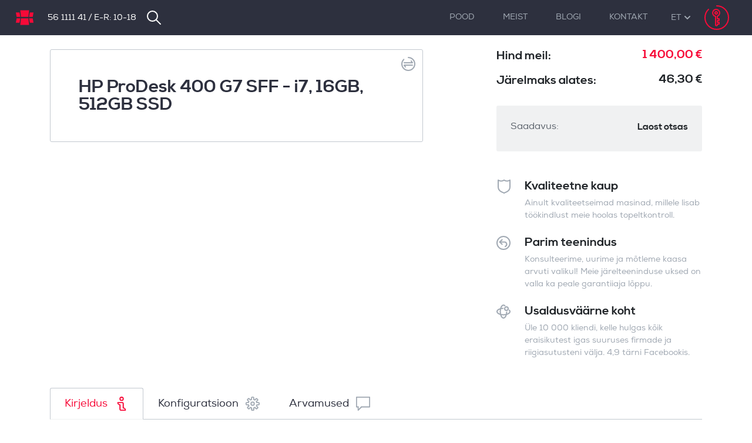

--- FILE ---
content_type: text/html; charset=UTF-8
request_url: https://www.notebooks.ee/hp-prodesk-400-g7-sff-i7-16gb-512gb-ssd
body_size: 20884
content:
 <!doctype html><html lang="et"><head prefix="og: http://ogp.me/ns# fb: http://ogp.me/ns/fb# product: http://ogp.me/ns/product#"> <script>
    var BASE_URL = 'https://www.notebooks.ee/';
    var require = {
        "baseUrl": "https://cdn.notebooks.ee/static/version1768888299/frontend/Zaproo/notebooks/et_EE"
    };</script> <meta charset="utf-8"/>
<meta name="title" content="HP ProDesk 400 G7 SFF - i7, 16GB, 512GB SSD NB.ee OÜ on personaalne IT-tehnika partner"/>
<meta name="description" content="Soodne hind -  töökindel -tuumalise  protsessoriga lauaarvuti saadaval Tallinnas!"/>
<meta name="robots" content="INDEX,FOLLOW"/>
<meta name="viewport" content="width=device-width, initial-scale=1"/>
<meta http-equiv="X-UA-Compatible" content="IE=edge,chrome=1"/>
<title>HP ProDesk 400 G7 SFF - i7, 16GB, 512GB SSD NB.ee OÜ on personaalne IT-tehnika partner</title>
<link  rel="stylesheet" type="text/css"  media="all" href="https://cdn.notebooks.ee/static/version1768888299/_cache/merged/1b62a46e18fedf7c8edfa96b2ab0527f.min.css" />
<script  type="text/javascript"  src="https://cdn.notebooks.ee/static/version1768888299/frontend/Zaproo/notebooks/et_EE/requirejs/require.js"></script>
<script  type="text/javascript"  src="https://cdn.notebooks.ee/static/version1768888299/frontend/Zaproo/notebooks/et_EE/Eabi_Postoffice/js/appendCheckoutProviderListener.js"></script>
<script  type="text/javascript"  src="https://cdn.notebooks.ee/static/version1768888299/frontend/Zaproo/notebooks/et_EE/mage/requirejs/mixins.js"></script>
<link rel="preload" as="script" href="https://cdn.notebooks.ee/static/version1768888299/frontend/Zaproo/notebooks/et_EE/balerbundles/core-bundle.js">
<script  type="text/javascript"  src="https://cdn.notebooks.ee/static/version1768888299/frontend/Zaproo/notebooks/et_EE/requirejs-bundle-config.js"></script>
<script  type="text/javascript"  src="https://cdn.notebooks.ee/static/version1768888299/frontend/Zaproo/notebooks/et_EE/mage/polyfill.js"></script>
<link  rel="canonical" href="https://www.notebooks.ee/hp-prodesk-400-g7-sff-i7-16gb-512gb-ssd" />
<link  rel="icon" type="image/x-icon" href="https://cdn.notebooks.ee/media/favicon/stores/1/favicon.png" />
<link  rel="shortcut icon" type="image/x-icon" href="https://cdn.notebooks.ee/media/favicon/stores/1/favicon.png" />
<meta name="google-site-verification" content="5W5bGYh6t-cPYVYF-PyB4HV-s38bUQIEYYobFUqPeC4" />
<script>
    (function(h,o,t,j,a,r){
        h.hj=h.hj||function(){(h.hj.q=h.hj.q||[]).push(arguments)};
        h._hjSettings={hjid:545842,hjsv:6};
        a=o.getElementsByTagName('head')[0];
        r=o.createElement('script');r.async=1;
        r.src=t+h._hjSettings.hjid+j+h._hjSettings.hjsv;
        a.appendChild(r);
    })(window,document,'https://static.hotjar.com/c/hotjar-','.js?sv=');
</script>     <!-- BEGIN GOOGLE ANALYTICS CODE --><script type="text/x-magento-init">
{
    "*": {
        "Magento_GoogleAnalytics/js/google-analytics": {
            "isCookieRestrictionModeEnabled": 0,
            "currentWebsite": 1,
            "cookieName": "user_allowed_save_cookie",
            "ordersTrackingData": [],
            "pageTrackingData": {"optPageUrl":"","isAnonymizedIpActive":false,"accountId":"UA-517538-5"}        }
    }
}</script><!-- END GOOGLE ANALYTICS CODE --> <meta property="og:type" content="product" /><meta property="og:title" content="HP ProDesk 400 G7 SFF - i7, 16GB, 512GB SSD" /><meta property="og:image" content="https://cdn.notebooks.ee/media/catalog/product/placeholder/default/zargoz-watermark.jpg" /><meta property="og:description" content="" /><meta property="og:url" content="https://www.notebooks.ee/hp-prodesk-400-g7-sff-i7-16gb-512gb-ssd" /> <meta property="product:price:amount" content="1400"/> <meta property="product:price:currency" content="EUR"/> <script type="application/ld+json">{"@context":"https:\/\/schema.org\/","@type":"Product","sku":"11M60EA#B1R","name":"HP ProDesk 400 G7 SFF - i7, 16GB, 512GB SSD","image":"https:\/\/cdn.notebooks.ee\/media\/catalog\/product\/placeholder\/default\/zargoz-watermark.jpg","description":"","offers":{"@type":"Offer","priceCurrency":"EUR","price":"1400.00","availability":"https:\/\/schema.org\/OutOfStock","itemCondition":"https:\/\/schema.org\/NewCondition"}}</script>  <style> #confirmBox, .am-related-title > .am-title { background-color: #FFFFFF; }   #confirmBox #messageBox a, #confirmBox #messageBox a:hover, #confirmBox #messageBox a:active, #confirmBox #confirmButtons a, #confirmBox #confirmButtons a:hover, #confirmBox #confirmButtons a:active { color: #f70a38; }   .amcart-confirm-buttons .button { color: #FFFFFF; }   .amcart-confirm-buttons .am-btn-left { background-color: #BBBBBB; }   .amcart-confirm-buttons .am-btn-right { background-color: #f70a38; }   .amcart-confirm-buttons, .amcart-confirm-buttons .checkout, .amcart-confirm-buttons .checkout:hover, .amcart-confirm-buttons .checkout:active, .amcart-message-box, .am-related-box, #am-a-count, #am-a-count:visited, .am-related-title > .am-title { color: #000000; } </style>  <script>
    require.config({
        map: {
            '*': {
                'quickSearch-original' : 'Magento_Search/js/form-mini',
                'quickSearch' : 'Nb_Elasticsearch/js/form-mini',
                'Magento_Search/js/form-mini' : 'Nb_Elasticsearch/js/form-mini',
                'Magento_Search/form-mini' : 'Nb_Elasticsearch/js/form-mini',
            }
        }
    });</script></head><body data-container="body" data-mage-init='{"loaderAjax": {}, "loader": { "icon": "https://cdn.notebooks.ee/static/version1768888299/frontend/Zaproo/notebooks/et_EE/images/loader-2.gif"}}' itemscope="itemscope" class="am-tabs-view catalog-product-view product-hp-prodesk-400-g7-sff-i7-16gb-512gb-ssd page-layout-1column">        <script type="text/x-magento-init">
    {
        "*": {
            "mage/cookies": {
                "expires": null,
                "path": "\u002F",
                "domain": ".www.notebooks.ee",
                "secure": false,
                "lifetime": "3600"
            }
        }
    }</script>  <noscript><div class="message global noscript"><div class="content"><p><strong>JavaScript seems to be disabled in your browser.</strong> <span>For the best experience on our site, be sure to turn on Javascript in your browser.</span></p></div></div></noscript>    <script>
    window.cookiesConfig = window.cookiesConfig || {};
    window.cookiesConfig.secure = true;</script>  <script>
    require.config({
        map: {
            '*': {
                wysiwygAdapter: 'mage/adminhtml/wysiwyg/tiny_mce/tinymce4Adapter'
            }
        }
    });</script><div class="notification-wrap"><div class="container container--blog"> <div data-placeholder="messages"></div> <div data-bind="scope: 'messages'"><div class="message-wrapper hidden" data-bind="afterRender: afterRender"><!-- ko if: cookieMessages() && cookieMessages().length > 0 --><div role="alert" data-bind="foreach: { data: cookieMessages(), as: 'message' }" class="messages"><div data-bind=" attr: { class: 'alert fade alert-' + message.type + ' show' }"><button type="button" class="close" data-dismiss="alert" aria-label="Close" data-bind="click: function (e) { return $parent.closeMessage(e, $index()); }"><span aria-hidden="true">×</span></button> <h4 class="alert-heading mb-2" data-bind="html: $parent.getMessageTitle(message.type)"></h4><p data-bind="html: message.text"></p></div></div><div class="message-overlay" data-bind="click: function () { return closeMessages(); }"></div><!-- /ko --><!-- ko if: messages().messages && messages().messages.length > 0 --><div role="alert" data-bind="foreach: { data: messages().messages, as: 'message' }" class="messages"><div data-bind=" attr: { class: 'alert fade alert-' + message.type + ' show' }"><button type="button" class="close" data-dismiss="alert" aria-label="Close" data-bind="click: function (e) { return $parent.closeMessage(e, $index()); }"><span aria-hidden="true">×</span></button> <h4 class="alert-heading mb-2" data-bind="html: $parent.getMessageTitle(message.type)"></h4><p data-bind="html: message.text"></p></div></div><div class="message-overlay" data-bind="click: function () { return closeMessages(); }"></div><!-- /ko --></div></div><script type="text/x-magento-init">
    {
        "*": {
            "Magento_Ui/js/core/app": {
                "components": {
                        "messages": {
                            "component": "Magento_Theme/js/view/messages"
                        }
                    }
                }
            }
    }</script></div></div><div id="navbar_search" class="header-search navbar navbar-expand-lg"><div class="container-fluid">  <div class="d-flex align-items-center w-100"><i class="header-search__icon mr-2"><svg version="1.1" id="Layer_1" xmlns="http://www.w3.org/2000/svg" x="0px" y="0px" viewBox="0 0 24 24" style="enable-background:new 0 0 24 24;" xml:space="preserve"><circle style="fill:none;stroke-width:2;stroke-linecap:round;stroke-linejoin:round;stroke-miterlimit:10;" cx="9.5" cy="9.5" r="8.5"/><line style="fill:none;stroke-width:2;stroke-linecap:round;stroke-linejoin:round;stroke-miterlimit:10;" x1="15.6" y1="15.6" x2="23" y2="23"/></svg></i> <div class="dropdown fl-1-1"><form class="vd-search w-100" id="vd-search" type="button" data-toggle="dropdown" aria-haspopup="true" aria-expanded="false" action="https://www.notebooks.ee/catalogsearch/result/" method="get"><input type="search" data-mage-init='{"quickSearch":{ "formSelector":"#vd-search", "url":"https://www.notebooks.ee/search/ajax/suggest/", "destinationSelector":"#search_autocomplete"} }' class="header-search__input" placeholder="Otsi märksõna..." name="q" value="" maxlength="128"></form><div id="search_autocomplete" class="dropdown-menu" aria-labelledby="vd-search"></div></div><div class="header-search__close" data-mage-init='{"Magento_Theme/js/nav-search-trigger":{}}'><span class="vd-icon active"><span class="line"></span> <span class="line"></span> <span class="line"></span></span></div></div></div></div><nav class="navbar navbar--background navbar-expand-lg"><div class="container-fluid"><div class="d-flex align-items-center fl-1">  <a href="https://www.notebooks.ee/" class="navbar-logo mr-2 mr-sm-4" NB.ee><svg version="1.1" id="Layer_1" xmlns="http://www.w3.org/2000/svg" x="0px" y="0px" viewBox="0 0 24 24" style="enable-background:new 0 0 24 24;" xml:space="preserve"><polygon points="17,11 7,11 6,2 18,2 "/><polygon points="6,11 1,11 0,5 5,5 "/><polygon points="24,5 19,5 18,11 23,11 "/><polygon points="17,13 7,13 6,22 18,22 "/><polygon points="6,13 1,13 0,19 5,19 "/><polygon points="24,19 19,19 18,13 23,13 "/></svg><span class="sr-only">NB.ee</span></a> <span class="navbar-text p-0 mr-2 mr-sm-3"><p><a href="tel:+37256111141">56 1111 41</a>/<span>E-R: 10-18</span></p></span>  <i class="navbar__search mr-1 mr-sm-2 d-none d-lg-inline-block" data-mage-init='{"Magento_Theme/js/nav-search-trigger":{}}'><svg version="1.1" id="Layer_1" xmlns="http://www.w3.org/2000/svg" x="0px" y="0px" viewBox="0 0 24 24" style="enable-background:new 0 0 24 24;" xml:space="preserve"><circle style="fill:none;stroke-width:2;stroke-linecap:round;stroke-linejoin:round;stroke-miterlimit:10;" cx="9.5" cy="9.5" r="8.5"/><line style="fill:none;stroke-width:2;stroke-linecap:round;stroke-linejoin:round;stroke-miterlimit:10;" x1="15.6" y1="15.6" x2="23" y2="23"/></svg></i></div><div id="notebooks_navbar" class="collapse navbar-collapse order-3 order-lg-2"><ul class="navbar-nav align-items-lg-center ml-lg-auto"><li class="nav-item d-none d-lg-inline-block" ><a href="https://www.notebooks.ee/e-shop" class="nav-link" >Pood</a></li> <li class="nav-item d-lg-none"><div id="ma" class="menu-accordion mb-2"><div class="card card--no-radius"><div class="d-flex align-items-center justify-content-between"><a href="#ma_0" class="collapsed" data-toggle="collapse" aria-expanded="false" aria-controls="ma_0"><span class="caret"><svg version="1.1" id="Layer_1" xmlns="http://www.w3.org/2000/svg" x="0px" y="0px" viewBox="0 0 24 24" style="enable-background:new 0 0 24 24;" xml:space="preserve"><polyline style="fill:none;stroke-width:2;stroke-linecap:round;stroke-linejoin:round;stroke-miterlimit:10;" points="16.1,10.9 12.1,14.9 8.1,10.9 "></polyline><path style="fill:none;stroke-width:2;stroke-linecap:round;stroke-linejoin:round;stroke-miterlimit:10;" d="M12,1c6.1,0,11,4.9,11,11s-4.9,11-11,11S1,18.1,1,12c0-3.1,1.2-5.7,3.3-7.7"></path></svg></span></a> <a href="https://www.notebooks.ee/e-shop" class="nav-link mb-0">Pood</a></div><div id="ma_0" class="collapse" data-parent="#ma_0">   <div class="card card--no-radius pl-2"><div class="d-flex align-items-center justify-content-between"> <a href="#ma_859" class="collapsed" data-toggle="collapse" aria-expanded="false" aria-controls="ma_859"><span class="caret"><svg version="1.1" id="Layer_1" xmlns="http://www.w3.org/2000/svg" x="0px" y="0px" viewBox="0 0 24 24" style="enable-background:new 0 0 24 24;" xml:space="preserve"><polyline style="fill:none;stroke-width:2;stroke-linecap:round;stroke-linejoin:round;stroke-miterlimit:10;" points="16.1,10.9 12.1,14.9 8.1,10.9 "></polyline><path style="fill:none;stroke-width:2;stroke-linecap:round;stroke-linejoin:round;stroke-miterlimit:10;" d="M12,1c6.1,0,11,4.9,11,11s-4.9,11-11,11S1,18.1,1,12c0-3.1,1.2-5.7,3.3-7.7"></path></svg></span></a>  <a href="https://www.notebooks.ee/e-shop" class="nav-link mb-0">Tooted</a></div> <div id="ma_859" class="collapse" data-parent="#ma_7">   <div class="card card--no-radius pl-2"><div class="d-flex align-items-center justify-content-between"> <a href="#ma_9" class="collapsed" data-toggle="collapse" aria-expanded="false" aria-controls="ma_9"><span class="caret"><svg version="1.1" id="Layer_1" xmlns="http://www.w3.org/2000/svg" x="0px" y="0px" viewBox="0 0 24 24" style="enable-background:new 0 0 24 24;" xml:space="preserve"><polyline style="fill:none;stroke-width:2;stroke-linecap:round;stroke-linejoin:round;stroke-miterlimit:10;" points="16.1,10.9 12.1,14.9 8.1,10.9 "></polyline><path style="fill:none;stroke-width:2;stroke-linecap:round;stroke-linejoin:round;stroke-miterlimit:10;" d="M12,1c6.1,0,11,4.9,11,11s-4.9,11-11,11S1,18.1,1,12c0-3.1,1.2-5.7,3.3-7.7"></path></svg></span></a>  <a href="https://www.notebooks.ee/e-shop/all-laptops" class="nav-link mb-0">Sülearvutid</a></div> <div id="ma_9" class="collapse" data-parent="#ma_859">   <div class="card card--no-radius pl-2"><div class="d-flex align-items-center justify-content-between"> <a href="#ma_97" class="collapsed" data-toggle="collapse" aria-expanded="false" aria-controls="ma_97"><span class="caret"><svg version="1.1" id="Layer_1" xmlns="http://www.w3.org/2000/svg" x="0px" y="0px" viewBox="0 0 24 24" style="enable-background:new 0 0 24 24;" xml:space="preserve"><polyline style="fill:none;stroke-width:2;stroke-linecap:round;stroke-linejoin:round;stroke-miterlimit:10;" points="16.1,10.9 12.1,14.9 8.1,10.9 "></polyline><path style="fill:none;stroke-width:2;stroke-linecap:round;stroke-linejoin:round;stroke-miterlimit:10;" d="M12,1c6.1,0,11,4.9,11,11s-4.9,11-11,11S1,18.1,1,12c0-3.1,1.2-5.7,3.3-7.7"></path></svg></span></a>  <a href="https://www.notebooks.ee/sulearvutid/dell-sulearvutid" class="nav-link mb-0">DELL sülearvutid</a></div> <div id="ma_97" class="collapse" data-parent="#ma_9">   <div class="card card--no-radius pl-2"><div class="d-flex align-items-center justify-content-between"> <a href="#ma_890" class="collapsed" data-toggle="collapse" aria-expanded="false" aria-controls="ma_890"><span class="caret"><svg version="1.1" id="Layer_1" xmlns="http://www.w3.org/2000/svg" x="0px" y="0px" viewBox="0 0 24 24" style="enable-background:new 0 0 24 24;" xml:space="preserve"><polyline style="fill:none;stroke-width:2;stroke-linecap:round;stroke-linejoin:round;stroke-miterlimit:10;" points="16.1,10.9 12.1,14.9 8.1,10.9 "></polyline><path style="fill:none;stroke-width:2;stroke-linecap:round;stroke-linejoin:round;stroke-miterlimit:10;" d="M12,1c6.1,0,11,4.9,11,11s-4.9,11-11,11S1,18.1,1,12c0-3.1,1.2-5.7,3.3-7.7"></path></svg></span></a>  <a href="https://www.notebooks.ee/e-shop/sulearvutid/dell-sulearvutid/pro" class="nav-link mb-0">Pro 14</a></div> <div id="ma_890" class="collapse" data-parent="#ma_97">   <div class="card card--no-radius pl-2"><div class="d-flex align-items-center justify-content-between"> <a href="https://www.notebooks.ee/e-shop/sulearvutid/dell-sulearvutid/pro/pro-14-plus" class="nav-link mb-0">Pro 14 Plus</a></div></div> <div class="card card--no-radius pl-2"><div class="d-flex align-items-center justify-content-between"> <a href="https://www.notebooks.ee/e-shop/sulearvutid/dell-sulearvutid/pro/pro-14-premium" class="nav-link mb-0">Pro 14 Premium</a></div></div> </div></div> <div class="card card--no-radius pl-2"><div class="d-flex align-items-center justify-content-between"> <a href="#ma_895" class="collapsed" data-toggle="collapse" aria-expanded="false" aria-controls="ma_895"><span class="caret"><svg version="1.1" id="Layer_1" xmlns="http://www.w3.org/2000/svg" x="0px" y="0px" viewBox="0 0 24 24" style="enable-background:new 0 0 24 24;" xml:space="preserve"><polyline style="fill:none;stroke-width:2;stroke-linecap:round;stroke-linejoin:round;stroke-miterlimit:10;" points="16.1,10.9 12.1,14.9 8.1,10.9 "></polyline><path style="fill:none;stroke-width:2;stroke-linecap:round;stroke-linejoin:round;stroke-miterlimit:10;" d="M12,1c6.1,0,11,4.9,11,11s-4.9,11-11,11S1,18.1,1,12c0-3.1,1.2-5.7,3.3-7.7"></path></svg></span></a>  <a href="https://www.notebooks.ee/e-shop/sulearvutid/dell-sulearvutid/pro-16" class="nav-link mb-0">Pro 16</a></div> <div id="ma_895" class="collapse" data-parent="#ma_97">   <div class="card card--no-radius pl-2"><div class="d-flex align-items-center justify-content-between"> <a href="https://www.notebooks.ee/e-shop/sulearvutid/dell-sulearvutid/pro-16/pro-16-plus" class="nav-link mb-0">Pro 16 Plus</a></div></div> <div class="card card--no-radius pl-2"><div class="d-flex align-items-center justify-content-between"> <a href="https://www.notebooks.ee/e-shop/sulearvutid/dell-sulearvutid/pro-16/pro-16-max" class="nav-link mb-0">Pro 16 Max</a></div></div> </div></div> <div class="card card--no-radius pl-2"><div class="d-flex align-items-center justify-content-between"> <a href="#ma_12" class="collapsed" data-toggle="collapse" aria-expanded="false" aria-controls="ma_12"><span class="caret"><svg version="1.1" id="Layer_1" xmlns="http://www.w3.org/2000/svg" x="0px" y="0px" viewBox="0 0 24 24" style="enable-background:new 0 0 24 24;" xml:space="preserve"><polyline style="fill:none;stroke-width:2;stroke-linecap:round;stroke-linejoin:round;stroke-miterlimit:10;" points="16.1,10.9 12.1,14.9 8.1,10.9 "></polyline><path style="fill:none;stroke-width:2;stroke-linecap:round;stroke-linejoin:round;stroke-miterlimit:10;" d="M12,1c6.1,0,11,4.9,11,11s-4.9,11-11,11S1,18.1,1,12c0-3.1,1.2-5.7,3.3-7.7"></path></svg></span></a>  <a href="https://www.notebooks.ee/sulearvutid/dell-sulearvutid/latitude" class="nav-link mb-0">Latitude</a></div> <div id="ma_12" class="collapse" data-parent="#ma_97">   <div class="card card--no-radius pl-2"><div class="d-flex align-items-center justify-content-between"> <a href="#ma_225" class="collapsed" data-toggle="collapse" aria-expanded="false" aria-controls="ma_225"><span class="caret"><svg version="1.1" id="Layer_1" xmlns="http://www.w3.org/2000/svg" x="0px" y="0px" viewBox="0 0 24 24" style="enable-background:new 0 0 24 24;" xml:space="preserve"><polyline style="fill:none;stroke-width:2;stroke-linecap:round;stroke-linejoin:round;stroke-miterlimit:10;" points="16.1,10.9 12.1,14.9 8.1,10.9 "></polyline><path style="fill:none;stroke-width:2;stroke-linecap:round;stroke-linejoin:round;stroke-miterlimit:10;" d="M12,1c6.1,0,11,4.9,11,11s-4.9,11-11,11S1,18.1,1,12c0-3.1,1.2-5.7,3.3-7.7"></path></svg></span></a>  <a href="https://www.notebooks.ee/sulearvutid/dell-sulearvutid/latitude/latitude-3000" class="nav-link mb-0">Latitude 3000 seeria</a></div> <div id="ma_225" class="collapse" data-parent="#ma_12">   <div class="card card--no-radius pl-2"><div class="d-flex align-items-center justify-content-between"> <a href="https://www.notebooks.ee/e-shop/sulearvutid/dell-sulearvutid/latitude/latitude-3000/latitude-3550" class="nav-link mb-0">Latitude 3550</a></div></div> <div class="card card--no-radius pl-2"><div class="d-flex align-items-center justify-content-between"> <a href="https://www.notebooks.ee/e-shop/sulearvutid/dell-sulearvutid/latitude/latitude-3000/latitude-3450" class="nav-link mb-0">Latitude 3450</a></div></div> </div></div> <div class="card card--no-radius pl-2"><div class="d-flex align-items-center justify-content-between"> <a href="#ma_231" class="collapsed" data-toggle="collapse" aria-expanded="false" aria-controls="ma_231"><span class="caret"><svg version="1.1" id="Layer_1" xmlns="http://www.w3.org/2000/svg" x="0px" y="0px" viewBox="0 0 24 24" style="enable-background:new 0 0 24 24;" xml:space="preserve"><polyline style="fill:none;stroke-width:2;stroke-linecap:round;stroke-linejoin:round;stroke-miterlimit:10;" points="16.1,10.9 12.1,14.9 8.1,10.9 "></polyline><path style="fill:none;stroke-width:2;stroke-linecap:round;stroke-linejoin:round;stroke-miterlimit:10;" d="M12,1c6.1,0,11,4.9,11,11s-4.9,11-11,11S1,18.1,1,12c0-3.1,1.2-5.7,3.3-7.7"></path></svg></span></a>  <a href="https://www.notebooks.ee/sulearvutid/dell-sulearvutid/latitude/latitude-5000" class="nav-link mb-0">Latitude 5000 seeria</a></div> <div id="ma_231" class="collapse" data-parent="#ma_12">   <div class="card card--no-radius pl-2"><div class="d-flex align-items-center justify-content-between"> <a href="https://www.notebooks.ee/e-shop/sulearvutid/dell-sulearvutid/latitude/latitude-5000/latitude-5350" class="nav-link mb-0">Latitude 5350</a></div></div> <div class="card card--no-radius pl-2"><div class="d-flex align-items-center justify-content-between"> <a href="https://www.notebooks.ee/e-shop/sulearvutid/dell-sulearvutid/latitude/latitude-5000/latitude-5450" class="nav-link mb-0">Latitude 5450</a></div></div> <div class="card card--no-radius pl-2"><div class="d-flex align-items-center justify-content-between"> <a href="https://www.notebooks.ee/e-shop/sulearvutid/dell-sulearvutid/latitude/latitude-5000/latitude-5550" class="nav-link mb-0">Latitude 5550</a></div></div> <div class="card card--no-radius pl-2"><div class="d-flex align-items-center justify-content-between"> <a href="https://www.notebooks.ee/sulearvutid/dell-sulearvutid/latitude/latitude-5000/latitude-5540" class="nav-link mb-0">Latitude 5540</a></div></div> <div class="card card--no-radius pl-2"><div class="d-flex align-items-center justify-content-between"> <a href="https://www.notebooks.ee/sulearvutid/dell-sulearvutid/latitude/latitude-5000/latitude-5440" class="nav-link mb-0">Latitude 5440</a></div></div> <div class="card card--no-radius pl-2"><div class="d-flex align-items-center justify-content-between"> <a href="#ma_716" class="collapsed" data-toggle="collapse" aria-expanded="false" aria-controls="ma_716"><span class="caret"><svg version="1.1" id="Layer_1" xmlns="http://www.w3.org/2000/svg" x="0px" y="0px" viewBox="0 0 24 24" style="enable-background:new 0 0 24 24;" xml:space="preserve"><polyline style="fill:none;stroke-width:2;stroke-linecap:round;stroke-linejoin:round;stroke-miterlimit:10;" points="16.1,10.9 12.1,14.9 8.1,10.9 "></polyline><path style="fill:none;stroke-width:2;stroke-linecap:round;stroke-linejoin:round;stroke-miterlimit:10;" d="M12,1c6.1,0,11,4.9,11,11s-4.9,11-11,11S1,18.1,1,12c0-3.1,1.2-5.7,3.3-7.7"></path></svg></span></a>  <a href="https://www.notebooks.ee/sulearvutid/dell-sulearvutid/latitude/latitude-5000/latitude-5340" class="nav-link mb-0">Latitude 5340</a></div> <div id="ma_716" class="collapse" data-parent="#ma_231">   <div class="card card--no-radius pl-2"><div class="d-flex align-items-center justify-content-between"> <a href="https://www.notebooks.ee/sulearvutid/dell-sulearvutid/latitude/latitude-5000/latitude-5340/latitude-5340-2in1" class="nav-link mb-0">Latitude 5340 2in1</a></div></div> </div></div> </div></div> <div class="card card--no-radius pl-2"><div class="d-flex align-items-center justify-content-between"> <a href="#ma_217" class="collapsed" data-toggle="collapse" aria-expanded="false" aria-controls="ma_217"><span class="caret"><svg version="1.1" id="Layer_1" xmlns="http://www.w3.org/2000/svg" x="0px" y="0px" viewBox="0 0 24 24" style="enable-background:new 0 0 24 24;" xml:space="preserve"><polyline style="fill:none;stroke-width:2;stroke-linecap:round;stroke-linejoin:round;stroke-miterlimit:10;" points="16.1,10.9 12.1,14.9 8.1,10.9 "></polyline><path style="fill:none;stroke-width:2;stroke-linecap:round;stroke-linejoin:round;stroke-miterlimit:10;" d="M12,1c6.1,0,11,4.9,11,11s-4.9,11-11,11S1,18.1,1,12c0-3.1,1.2-5.7,3.3-7.7"></path></svg></span></a>  <a href="https://www.notebooks.ee/sulearvutid/dell-sulearvutid/latitude/latitude-7000-seeria" class="nav-link mb-0">Latitude 7000 seeria</a></div> <div id="ma_217" class="collapse" data-parent="#ma_12">   <div class="card card--no-radius pl-2"><div class="d-flex align-items-center justify-content-between"> <a href="https://www.notebooks.ee/e-shop/sulearvutid/dell-sulearvutid/latitude/latitude-7000-seeria/latitude-7650" class="nav-link mb-0">Latitude 7650</a></div></div> <div class="card card--no-radius pl-2"><div class="d-flex align-items-center justify-content-between"> <a href="https://www.notebooks.ee/e-shop/sulearvutid/dell-sulearvutid/latitude/latitude-7000-seeria/latitude-7450" class="nav-link mb-0">Latitude 7450</a></div></div> <div class="card card--no-radius pl-2"><div class="d-flex align-items-center justify-content-between"> <a href="https://www.notebooks.ee/e-shop/sulearvutid/dell-sulearvutid/latitude/latitude-7000-seeria/latitude-7350" class="nav-link mb-0">Latitude 7350</a></div></div> <div class="card card--no-radius pl-2"><div class="d-flex align-items-center justify-content-between"> <a href="https://www.notebooks.ee/sulearvutid/dell-sulearvutid/latitude/latitude-7000-seeria/latitude-7640" class="nav-link mb-0">Latitude 7640</a></div></div> <div class="card card--no-radius pl-2"><div class="d-flex align-items-center justify-content-between"> <a href="#ma_712" class="collapsed" data-toggle="collapse" aria-expanded="false" aria-controls="ma_712"><span class="caret"><svg version="1.1" id="Layer_1" xmlns="http://www.w3.org/2000/svg" x="0px" y="0px" viewBox="0 0 24 24" style="enable-background:new 0 0 24 24;" xml:space="preserve"><polyline style="fill:none;stroke-width:2;stroke-linecap:round;stroke-linejoin:round;stroke-miterlimit:10;" points="16.1,10.9 12.1,14.9 8.1,10.9 "></polyline><path style="fill:none;stroke-width:2;stroke-linecap:round;stroke-linejoin:round;stroke-miterlimit:10;" d="M12,1c6.1,0,11,4.9,11,11s-4.9,11-11,11S1,18.1,1,12c0-3.1,1.2-5.7,3.3-7.7"></path></svg></span></a>  <a href="https://www.notebooks.ee/sulearvutid/dell-sulearvutid/latitude/latitude-7000-seeria/latitude-7440" class="nav-link mb-0">Latitude 7440</a></div> <div id="ma_712" class="collapse" data-parent="#ma_217">   <div class="card card--no-radius pl-2"><div class="d-flex align-items-center justify-content-between"> <a href="https://www.notebooks.ee/sulearvutid/dell-sulearvutid/latitude/latitude-7000-seeria/latitude-7440/latitude-7440-2in1" class="nav-link mb-0">Latitude 7440 2in1</a></div></div> </div></div> <div class="card card--no-radius pl-2"><div class="d-flex align-items-center justify-content-between"> <a href="https://www.notebooks.ee/sulearvutid/dell-sulearvutid/latitude/latitude-7000-seeria/latitude-7430" class="nav-link mb-0">Latitude 7430 </a></div></div> <div class="card card--no-radius pl-2"><div class="d-flex align-items-center justify-content-between"> <a href="#ma_718" class="collapsed" data-toggle="collapse" aria-expanded="false" aria-controls="ma_718"><span class="caret"><svg version="1.1" id="Layer_1" xmlns="http://www.w3.org/2000/svg" x="0px" y="0px" viewBox="0 0 24 24" style="enable-background:new 0 0 24 24;" xml:space="preserve"><polyline style="fill:none;stroke-width:2;stroke-linecap:round;stroke-linejoin:round;stroke-miterlimit:10;" points="16.1,10.9 12.1,14.9 8.1,10.9 "></polyline><path style="fill:none;stroke-width:2;stroke-linecap:round;stroke-linejoin:round;stroke-miterlimit:10;" d="M12,1c6.1,0,11,4.9,11,11s-4.9,11-11,11S1,18.1,1,12c0-3.1,1.2-5.7,3.3-7.7"></path></svg></span></a>  <a href="https://www.notebooks.ee/sulearvutid/dell-sulearvutid/latitude/latitude-7000-seeria/latitude-7340" class="nav-link mb-0">Latitude 7340</a></div> <div id="ma_718" class="collapse" data-parent="#ma_217">   <div class="card card--no-radius pl-2"><div class="d-flex align-items-center justify-content-between"> <a href="https://www.notebooks.ee/sulearvutid/dell-sulearvutid/latitude/latitude-7000-seeria/latitude-7340/latitude-7340-2in1" class="nav-link mb-0">Latitude 7340 2in1</a></div></div> </div></div> <div class="card card--no-radius pl-2"><div class="d-flex align-items-center justify-content-between"> <a href="#ma_676" class="collapsed" data-toggle="collapse" aria-expanded="false" aria-controls="ma_676"><span class="caret"><svg version="1.1" id="Layer_1" xmlns="http://www.w3.org/2000/svg" x="0px" y="0px" viewBox="0 0 24 24" style="enable-background:new 0 0 24 24;" xml:space="preserve"><polyline style="fill:none;stroke-width:2;stroke-linecap:round;stroke-linejoin:round;stroke-miterlimit:10;" points="16.1,10.9 12.1,14.9 8.1,10.9 "></polyline><path style="fill:none;stroke-width:2;stroke-linecap:round;stroke-linejoin:round;stroke-miterlimit:10;" d="M12,1c6.1,0,11,4.9,11,11s-4.9,11-11,11S1,18.1,1,12c0-3.1,1.2-5.7,3.3-7.7"></path></svg></span></a>  <a href="https://www.notebooks.ee/sulearvutid/dell-sulearvutid/latitude/latitude-7000-seeria/latitude-7330" class="nav-link mb-0">Latitude 7330 </a></div> <div id="ma_676" class="collapse" data-parent="#ma_217">   <div class="card card--no-radius pl-2"><div class="d-flex align-items-center justify-content-between"> <a href="https://www.notebooks.ee/sulearvutid/dell-sulearvutid/latitude/latitude-7000-seeria/latitude-7330/latitude-7330-ultralight" class="nav-link mb-0">Latitude 7330 Ultralight (2022)</a></div></div> </div></div> </div></div> <div class="card card--no-radius pl-2"><div class="d-flex align-items-center justify-content-between"> <a href="#ma_559" class="collapsed" data-toggle="collapse" aria-expanded="false" aria-controls="ma_559"><span class="caret"><svg version="1.1" id="Layer_1" xmlns="http://www.w3.org/2000/svg" x="0px" y="0px" viewBox="0 0 24 24" style="enable-background:new 0 0 24 24;" xml:space="preserve"><polyline style="fill:none;stroke-width:2;stroke-linecap:round;stroke-linejoin:round;stroke-miterlimit:10;" points="16.1,10.9 12.1,14.9 8.1,10.9 "></polyline><path style="fill:none;stroke-width:2;stroke-linecap:round;stroke-linejoin:round;stroke-miterlimit:10;" d="M12,1c6.1,0,11,4.9,11,11s-4.9,11-11,11S1,18.1,1,12c0-3.1,1.2-5.7,3.3-7.7"></path></svg></span></a>  <a href="https://www.notebooks.ee/sulearvutid/dell-sulearvutid/latitude/latitude-9000-seeria" class="nav-link mb-0">Latitude 9000 seeria</a></div> <div id="ma_559" class="collapse" data-parent="#ma_12">   <div class="card card--no-radius pl-2"><div class="d-flex align-items-center justify-content-between"> <a href="https://www.notebooks.ee/e-shop/sulearvutid/dell-sulearvutid/latitude/latitude-9000-seeria/latitude-9450" class="nav-link mb-0">Latitude 9450</a></div></div> <div class="card card--no-radius pl-2"><div class="d-flex align-items-center justify-content-between"> <a href="#ma_719" class="collapsed" data-toggle="collapse" aria-expanded="false" aria-controls="ma_719"><span class="caret"><svg version="1.1" id="Layer_1" xmlns="http://www.w3.org/2000/svg" x="0px" y="0px" viewBox="0 0 24 24" style="enable-background:new 0 0 24 24;" xml:space="preserve"><polyline style="fill:none;stroke-width:2;stroke-linecap:round;stroke-linejoin:round;stroke-miterlimit:10;" points="16.1,10.9 12.1,14.9 8.1,10.9 "></polyline><path style="fill:none;stroke-width:2;stroke-linecap:round;stroke-linejoin:round;stroke-miterlimit:10;" d="M12,1c6.1,0,11,4.9,11,11s-4.9,11-11,11S1,18.1,1,12c0-3.1,1.2-5.7,3.3-7.7"></path></svg></span></a>  <a href="https://www.notebooks.ee/sulearvutid/dell-sulearvutid/latitude/latitude-9000-seeria/latitude-9440" class="nav-link mb-0">Latitude 9440</a></div> <div id="ma_719" class="collapse" data-parent="#ma_559">   <div class="card card--no-radius pl-2"><div class="d-flex align-items-center justify-content-between"> <a href="https://www.notebooks.ee/sulearvutid/dell-sulearvutid/latitude/latitude-9000-seeria/latitude-9440/latitude-9440-2in1" class="nav-link mb-0">Latitude 9440 2in1</a></div></div> </div></div> </div></div> </div></div> <div class="card card--no-radius pl-2"><div class="d-flex align-items-center justify-content-between"> <a href="#ma_16" class="collapsed" data-toggle="collapse" aria-expanded="false" aria-controls="ma_16"><span class="caret"><svg version="1.1" id="Layer_1" xmlns="http://www.w3.org/2000/svg" x="0px" y="0px" viewBox="0 0 24 24" style="enable-background:new 0 0 24 24;" xml:space="preserve"><polyline style="fill:none;stroke-width:2;stroke-linecap:round;stroke-linejoin:round;stroke-miterlimit:10;" points="16.1,10.9 12.1,14.9 8.1,10.9 "></polyline><path style="fill:none;stroke-width:2;stroke-linecap:round;stroke-linejoin:round;stroke-miterlimit:10;" d="M12,1c6.1,0,11,4.9,11,11s-4.9,11-11,11S1,18.1,1,12c0-3.1,1.2-5.7,3.3-7.7"></path></svg></span></a>  <a href="https://www.notebooks.ee/sulearvutid/dell-sulearvutid/xps" class="nav-link mb-0">XPS</a></div> <div id="ma_16" class="collapse" data-parent="#ma_97">   <div class="card card--no-radius pl-2"><div class="d-flex align-items-center justify-content-between"> <a href="https://www.notebooks.ee/sulearvutid/dell-sulearvutid/xps/dell-xps13" class="nav-link mb-0">XPS 13</a></div></div> <div class="card card--no-radius pl-2"><div class="d-flex align-items-center justify-content-between"> <a href="https://www.notebooks.ee/sulearvutid/dell-sulearvutid/xps/xps-15" class="nav-link mb-0">XPS 15</a></div></div> <div class="card card--no-radius pl-2"><div class="d-flex align-items-center justify-content-between"> <a href="https://www.notebooks.ee/sulearvutid/dell-sulearvutid/xps/xps-14" class="nav-link mb-0">XPS 14</a></div></div> <div class="card card--no-radius pl-2"><div class="d-flex align-items-center justify-content-between"> <a href="https://www.notebooks.ee/e-shop/sulearvutid/dell-sulearvutid/xps/xps-16" class="nav-link mb-0">XPS 16</a></div></div> </div></div> <div class="card card--no-radius pl-2"><div class="d-flex align-items-center justify-content-between"> <a href="#ma_13" class="collapsed" data-toggle="collapse" aria-expanded="false" aria-controls="ma_13"><span class="caret"><svg version="1.1" id="Layer_1" xmlns="http://www.w3.org/2000/svg" x="0px" y="0px" viewBox="0 0 24 24" style="enable-background:new 0 0 24 24;" xml:space="preserve"><polyline style="fill:none;stroke-width:2;stroke-linecap:round;stroke-linejoin:round;stroke-miterlimit:10;" points="16.1,10.9 12.1,14.9 8.1,10.9 "></polyline><path style="fill:none;stroke-width:2;stroke-linecap:round;stroke-linejoin:round;stroke-miterlimit:10;" d="M12,1c6.1,0,11,4.9,11,11s-4.9,11-11,11S1,18.1,1,12c0-3.1,1.2-5.7,3.3-7.7"></path></svg></span></a>  <a href="https://www.notebooks.ee/sulearvutid/dell-sulearvutid/precision" class="nav-link mb-0">Precision</a></div> <div id="ma_13" class="collapse" data-parent="#ma_97">   <div class="card card--no-radius pl-2"><div class="d-flex align-items-center justify-content-between"> <a href="#ma_323" class="collapsed" data-toggle="collapse" aria-expanded="false" aria-controls="ma_323"><span class="caret"><svg version="1.1" id="Layer_1" xmlns="http://www.w3.org/2000/svg" x="0px" y="0px" viewBox="0 0 24 24" style="enable-background:new 0 0 24 24;" xml:space="preserve"><polyline style="fill:none;stroke-width:2;stroke-linecap:round;stroke-linejoin:round;stroke-miterlimit:10;" points="16.1,10.9 12.1,14.9 8.1,10.9 "></polyline><path style="fill:none;stroke-width:2;stroke-linecap:round;stroke-linejoin:round;stroke-miterlimit:10;" d="M12,1c6.1,0,11,4.9,11,11s-4.9,11-11,11S1,18.1,1,12c0-3.1,1.2-5.7,3.3-7.7"></path></svg></span></a>  <a href="https://www.notebooks.ee/sulearvutid/dell-sulearvutid/precision/dell-precision-5000" class="nav-link mb-0">Precision 5000</a></div> <div id="ma_323" class="collapse" data-parent="#ma_13">   <div class="card card--no-radius pl-2"><div class="d-flex align-items-center justify-content-between"> <a href="https://www.notebooks.ee/sulearvutid/dell-sulearvutid/precision/dell-precision-5000/precision-5680" class="nav-link mb-0">Precision 5680</a></div></div> <div class="card card--no-radius pl-2"><div class="d-flex align-items-center justify-content-between"> <a href="https://www.notebooks.ee/sulearvutid/dell-sulearvutid/precision/dell-precision-5000/precision-5570" class="nav-link mb-0">Precision 5570</a></div></div> <div class="card card--no-radius pl-2"><div class="d-flex align-items-center justify-content-between"> <a href="https://www.notebooks.ee/sulearvutid/dell-sulearvutid/precision/dell-precision-5000/precision-5480" class="nav-link mb-0">Precision 5480</a></div></div> <div class="card card--no-radius pl-2"><div class="d-flex align-items-center justify-content-between"> <a href="https://www.notebooks.ee/sulearvutid/dell-sulearvutid/precision/dell-precision-5000/precision-5470" class="nav-link mb-0">Precision 5470</a></div></div> </div></div> <div class="card card--no-radius pl-2"><div class="d-flex align-items-center justify-content-between"> <a href="#ma_324" class="collapsed" data-toggle="collapse" aria-expanded="false" aria-controls="ma_324"><span class="caret"><svg version="1.1" id="Layer_1" xmlns="http://www.w3.org/2000/svg" x="0px" y="0px" viewBox="0 0 24 24" style="enable-background:new 0 0 24 24;" xml:space="preserve"><polyline style="fill:none;stroke-width:2;stroke-linecap:round;stroke-linejoin:round;stroke-miterlimit:10;" points="16.1,10.9 12.1,14.9 8.1,10.9 "></polyline><path style="fill:none;stroke-width:2;stroke-linecap:round;stroke-linejoin:round;stroke-miterlimit:10;" d="M12,1c6.1,0,11,4.9,11,11s-4.9,11-11,11S1,18.1,1,12c0-3.1,1.2-5.7,3.3-7.7"></path></svg></span></a>  <a href="https://www.notebooks.ee/sulearvutid/dell-sulearvutid/precision/dell-precision-7000" class="nav-link mb-0">Precision 7000</a></div> <div id="ma_324" class="collapse" data-parent="#ma_13">   <div class="card card--no-radius pl-2"><div class="d-flex align-items-center justify-content-between"> <a href="https://www.notebooks.ee/sulearvutid/dell-sulearvutid/precision/dell-precision-7000/precision-7780" class="nav-link mb-0">Precision 7780</a></div></div> <div class="card card--no-radius pl-2"><div class="d-flex align-items-center justify-content-between"> <a href="https://www.notebooks.ee/sulearvutid/dell-sulearvutid/precision/dell-precision-7000/precision-7680" class="nav-link mb-0">Precision 7680</a></div></div> </div></div> </div></div> <div class="card card--no-radius pl-2"><div class="d-flex align-items-center justify-content-between"> <a href="https://www.notebooks.ee/sulearvutid/dell-sulearvutid/latitude-rugged-extreme" class="nav-link mb-0">Dell Rugged</a></div></div> </div></div> <div class="card card--no-radius pl-2"><div class="d-flex align-items-center justify-content-between"> <a href="#ma_98" class="collapsed" data-toggle="collapse" aria-expanded="false" aria-controls="ma_98"><span class="caret"><svg version="1.1" id="Layer_1" xmlns="http://www.w3.org/2000/svg" x="0px" y="0px" viewBox="0 0 24 24" style="enable-background:new 0 0 24 24;" xml:space="preserve"><polyline style="fill:none;stroke-width:2;stroke-linecap:round;stroke-linejoin:round;stroke-miterlimit:10;" points="16.1,10.9 12.1,14.9 8.1,10.9 "></polyline><path style="fill:none;stroke-width:2;stroke-linecap:round;stroke-linejoin:round;stroke-miterlimit:10;" d="M12,1c6.1,0,11,4.9,11,11s-4.9,11-11,11S1,18.1,1,12c0-3.1,1.2-5.7,3.3-7.7"></path></svg></span></a>  <a href="https://www.notebooks.ee/e-shop/sulearvutid/ibm-lenovo-sulearvutid" class="nav-link mb-0">Lenovo sülearvutid</a></div> <div id="ma_98" class="collapse" data-parent="#ma_9">   <div class="card card--no-radius pl-2"><div class="d-flex align-items-center justify-content-between"> <a href="#ma_581" class="collapsed" data-toggle="collapse" aria-expanded="false" aria-controls="ma_581"><span class="caret"><svg version="1.1" id="Layer_1" xmlns="http://www.w3.org/2000/svg" x="0px" y="0px" viewBox="0 0 24 24" style="enable-background:new 0 0 24 24;" xml:space="preserve"><polyline style="fill:none;stroke-width:2;stroke-linecap:round;stroke-linejoin:round;stroke-miterlimit:10;" points="16.1,10.9 12.1,14.9 8.1,10.9 "></polyline><path style="fill:none;stroke-width:2;stroke-linecap:round;stroke-linejoin:round;stroke-miterlimit:10;" d="M12,1c6.1,0,11,4.9,11,11s-4.9,11-11,11S1,18.1,1,12c0-3.1,1.2-5.7,3.3-7.7"></path></svg></span></a>  <a href="https://www.notebooks.ee/e-shop/sulearvutid/ibm-lenovo-sulearvutid/thinkpad-t" class="nav-link mb-0">ThinkPad T</a></div> <div id="ma_581" class="collapse" data-parent="#ma_98">   <div class="card card--no-radius pl-2"><div class="d-flex align-items-center justify-content-between"> <a href="#ma_688" class="collapsed" data-toggle="collapse" aria-expanded="false" aria-controls="ma_688"><span class="caret"><svg version="1.1" id="Layer_1" xmlns="http://www.w3.org/2000/svg" x="0px" y="0px" viewBox="0 0 24 24" style="enable-background:new 0 0 24 24;" xml:space="preserve"><polyline style="fill:none;stroke-width:2;stroke-linecap:round;stroke-linejoin:round;stroke-miterlimit:10;" points="16.1,10.9 12.1,14.9 8.1,10.9 "></polyline><path style="fill:none;stroke-width:2;stroke-linecap:round;stroke-linejoin:round;stroke-miterlimit:10;" d="M12,1c6.1,0,11,4.9,11,11s-4.9,11-11,11S1,18.1,1,12c0-3.1,1.2-5.7,3.3-7.7"></path></svg></span></a>  <a href="https://www.notebooks.ee/e-shop/sulearvutid/ibm-lenovo-sulearvutid/thinkpad-t/t16" class="nav-link mb-0">T16</a></div> <div id="ma_688" class="collapse" data-parent="#ma_581">   <div class="card card--no-radius pl-2"><div class="d-flex align-items-center justify-content-between"> <a href="https://www.notebooks.ee/e-shop/sulearvutid/ibm-lenovo-sulearvutid/thinkpad-t/t16/t16-gen-1" class="nav-link mb-0">T16 Gen 1</a></div></div> </div></div> <div class="card card--no-radius pl-2"><div class="d-flex align-items-center justify-content-between"> <a href="#ma_584" class="collapsed" data-toggle="collapse" aria-expanded="false" aria-controls="ma_584"><span class="caret"><svg version="1.1" id="Layer_1" xmlns="http://www.w3.org/2000/svg" x="0px" y="0px" viewBox="0 0 24 24" style="enable-background:new 0 0 24 24;" xml:space="preserve"><polyline style="fill:none;stroke-width:2;stroke-linecap:round;stroke-linejoin:round;stroke-miterlimit:10;" points="16.1,10.9 12.1,14.9 8.1,10.9 "></polyline><path style="fill:none;stroke-width:2;stroke-linecap:round;stroke-linejoin:round;stroke-miterlimit:10;" d="M12,1c6.1,0,11,4.9,11,11s-4.9,11-11,11S1,18.1,1,12c0-3.1,1.2-5.7,3.3-7.7"></path></svg></span></a>  <a href="https://www.notebooks.ee/e-shop/sulearvutid/ibm-lenovo-sulearvutid/thinkpad-t/t15-new" class="nav-link mb-0">T15</a></div> <div id="ma_584" class="collapse" data-parent="#ma_581">   <div class="card card--no-radius pl-2"><div class="d-flex align-items-center justify-content-between"> <a href="https://www.notebooks.ee/e-shop/sulearvutid/ibm-lenovo-sulearvutid/thinkpad-t/t15-new/t15-gen-2" class="nav-link mb-0">T15 Gen 2</a></div></div> </div></div> <div class="card card--no-radius pl-2"><div class="d-flex align-items-center justify-content-between"> <a href="#ma_582" class="collapsed" data-toggle="collapse" aria-expanded="false" aria-controls="ma_582"><span class="caret"><svg version="1.1" id="Layer_1" xmlns="http://www.w3.org/2000/svg" x="0px" y="0px" viewBox="0 0 24 24" style="enable-background:new 0 0 24 24;" xml:space="preserve"><polyline style="fill:none;stroke-width:2;stroke-linecap:round;stroke-linejoin:round;stroke-miterlimit:10;" points="16.1,10.9 12.1,14.9 8.1,10.9 "></polyline><path style="fill:none;stroke-width:2;stroke-linecap:round;stroke-linejoin:round;stroke-miterlimit:10;" d="M12,1c6.1,0,11,4.9,11,11s-4.9,11-11,11S1,18.1,1,12c0-3.1,1.2-5.7,3.3-7.7"></path></svg></span></a>  <a href="https://www.notebooks.ee/e-shop/sulearvutid/ibm-lenovo-sulearvutid/thinkpad-t/t14-new" class="nav-link mb-0">T14</a></div> <div id="ma_582" class="collapse" data-parent="#ma_581">   <div class="card card--no-radius pl-2"><div class="d-flex align-items-center justify-content-between"> <a href="https://www.notebooks.ee/e-shop/sulearvutid/ibm-lenovo-sulearvutid/thinkpad-t/t14-new/t14-gen-2" class="nav-link mb-0">T14 Gen 2</a></div></div> <div class="card card--no-radius pl-2"><div class="d-flex align-items-center justify-content-between"> <a href="https://www.notebooks.ee/e-shop/sulearvutid/ibm-lenovo-sulearvutid/thinkpad-t/t14-new/t14-gen-3" class="nav-link mb-0">T14 Gen 3</a></div></div> </div></div> <div class="card card--no-radius pl-2"><div class="d-flex align-items-center justify-content-between"> <a href="#ma_583" class="collapsed" data-toggle="collapse" aria-expanded="false" aria-controls="ma_583"><span class="caret"><svg version="1.1" id="Layer_1" xmlns="http://www.w3.org/2000/svg" x="0px" y="0px" viewBox="0 0 24 24" style="enable-background:new 0 0 24 24;" xml:space="preserve"><polyline style="fill:none;stroke-width:2;stroke-linecap:round;stroke-linejoin:round;stroke-miterlimit:10;" points="16.1,10.9 12.1,14.9 8.1,10.9 "></polyline><path style="fill:none;stroke-width:2;stroke-linecap:round;stroke-linejoin:round;stroke-miterlimit:10;" d="M12,1c6.1,0,11,4.9,11,11s-4.9,11-11,11S1,18.1,1,12c0-3.1,1.2-5.7,3.3-7.7"></path></svg></span></a>  <a href="https://www.notebooks.ee/e-shop/sulearvutid/ibm-lenovo-sulearvutid/thinkpad-t/t14s-new" class="nav-link mb-0">T14s</a></div> <div id="ma_583" class="collapse" data-parent="#ma_581">   <div class="card card--no-radius pl-2"><div class="d-flex align-items-center justify-content-between"> <a href="https://www.notebooks.ee/e-shop/sulearvutid/ibm-lenovo-sulearvutid/thinkpad-t/t14s-new/t14s-gen-6-snapdragon" class="nav-link mb-0">T14s Gen 6 - Snapdragon</a></div></div> <div class="card card--no-radius pl-2"><div class="d-flex align-items-center justify-content-between"> <a href="https://www.notebooks.ee/e-shop/sulearvutid/ibm-lenovo-sulearvutid/thinkpad-t/t14s-new/t14s-gen-4" class="nav-link mb-0">T14s Gen 4</a></div></div> <div class="card card--no-radius pl-2"><div class="d-flex align-items-center justify-content-between"> <a href="https://www.notebooks.ee/e-shop/sulearvutid/ibm-lenovo-sulearvutid/thinkpad-t/t14s-new/t14s-gen-3" class="nav-link mb-0">T14s Gen 3</a></div></div> </div></div> </div></div> <div class="card card--no-radius pl-2"><div class="d-flex align-items-center justify-content-between"> <a href="#ma_298" class="collapsed" data-toggle="collapse" aria-expanded="false" aria-controls="ma_298"><span class="caret"><svg version="1.1" id="Layer_1" xmlns="http://www.w3.org/2000/svg" x="0px" y="0px" viewBox="0 0 24 24" style="enable-background:new 0 0 24 24;" xml:space="preserve"><polyline style="fill:none;stroke-width:2;stroke-linecap:round;stroke-linejoin:round;stroke-miterlimit:10;" points="16.1,10.9 12.1,14.9 8.1,10.9 "></polyline><path style="fill:none;stroke-width:2;stroke-linecap:round;stroke-linejoin:round;stroke-miterlimit:10;" d="M12,1c6.1,0,11,4.9,11,11s-4.9,11-11,11S1,18.1,1,12c0-3.1,1.2-5.7,3.3-7.7"></path></svg></span></a>  <a href="https://www.notebooks.ee/sulearvutid/ibm-lenovo-sulearvutid/x-series" class="nav-link mb-0">ThinkPad X</a></div> <div id="ma_298" class="collapse" data-parent="#ma_98">   <div class="card card--no-radius pl-2"><div class="d-flex align-items-center justify-content-between"> <a href="#ma_777" class="collapsed" data-toggle="collapse" aria-expanded="false" aria-controls="ma_777"><span class="caret"><svg version="1.1" id="Layer_1" xmlns="http://www.w3.org/2000/svg" x="0px" y="0px" viewBox="0 0 24 24" style="enable-background:new 0 0 24 24;" xml:space="preserve"><polyline style="fill:none;stroke-width:2;stroke-linecap:round;stroke-linejoin:round;stroke-miterlimit:10;" points="16.1,10.9 12.1,14.9 8.1,10.9 "></polyline><path style="fill:none;stroke-width:2;stroke-linecap:round;stroke-linejoin:round;stroke-miterlimit:10;" d="M12,1c6.1,0,11,4.9,11,11s-4.9,11-11,11S1,18.1,1,12c0-3.1,1.2-5.7,3.3-7.7"></path></svg></span></a>  <a href="https://www.notebooks.ee/sulearvutid/ibm-lenovo-sulearvutid/x-series/x1-series" class="nav-link mb-0">X1</a></div> <div id="ma_777" class="collapse" data-parent="#ma_298">   <div class="card card--no-radius pl-2"><div class="d-flex align-items-center justify-content-between"> <a href="#ma_170" class="collapsed" data-toggle="collapse" aria-expanded="false" aria-controls="ma_170"><span class="caret"><svg version="1.1" id="Layer_1" xmlns="http://www.w3.org/2000/svg" x="0px" y="0px" viewBox="0 0 24 24" style="enable-background:new 0 0 24 24;" xml:space="preserve"><polyline style="fill:none;stroke-width:2;stroke-linecap:round;stroke-linejoin:round;stroke-miterlimit:10;" points="16.1,10.9 12.1,14.9 8.1,10.9 "></polyline><path style="fill:none;stroke-width:2;stroke-linecap:round;stroke-linejoin:round;stroke-miterlimit:10;" d="M12,1c6.1,0,11,4.9,11,11s-4.9,11-11,11S1,18.1,1,12c0-3.1,1.2-5.7,3.3-7.7"></path></svg></span></a>  <a href="https://www.notebooks.ee/sulearvutid/ibm-lenovo-sulearvutid/x-series/x1-series/x1" class="nav-link mb-0">X1 Carbon</a></div> <div id="ma_170" class="collapse" data-parent="#ma_777">   <div class="card card--no-radius pl-2"><div class="d-flex align-items-center justify-content-between"> <a href="https://www.notebooks.ee/sulearvutid/ibm-lenovo-sulearvutid/x-series/x1-series/x1/x1-carbon-11-gen" class="nav-link mb-0">X1 Carbon 11. GEN</a></div></div> <div class="card card--no-radius pl-2"><div class="d-flex align-items-center justify-content-between"> <a href="https://www.notebooks.ee/sulearvutid/ibm-lenovo-sulearvutid/x-series/x1-series/x1/x1-carbon-10-gen" class="nav-link mb-0">X1 Carbon 10.GEN</a></div></div> </div></div> <div class="card card--no-radius pl-2"><div class="d-flex align-items-center justify-content-between"> <a href="#ma_450" class="collapsed" data-toggle="collapse" aria-expanded="false" aria-controls="ma_450"><span class="caret"><svg version="1.1" id="Layer_1" xmlns="http://www.w3.org/2000/svg" x="0px" y="0px" viewBox="0 0 24 24" style="enable-background:new 0 0 24 24;" xml:space="preserve"><polyline style="fill:none;stroke-width:2;stroke-linecap:round;stroke-linejoin:round;stroke-miterlimit:10;" points="16.1,10.9 12.1,14.9 8.1,10.9 "></polyline><path style="fill:none;stroke-width:2;stroke-linecap:round;stroke-linejoin:round;stroke-miterlimit:10;" d="M12,1c6.1,0,11,4.9,11,11s-4.9,11-11,11S1,18.1,1,12c0-3.1,1.2-5.7,3.3-7.7"></path></svg></span></a>  <a href="https://www.notebooks.ee/sulearvutid/ibm-lenovo-sulearvutid/x-series/x1-series/x1-extreme" class="nav-link mb-0">X1 Extreme</a></div> <div id="ma_450" class="collapse" data-parent="#ma_777">   <div class="card card--no-radius pl-2"><div class="d-flex align-items-center justify-content-between"> <a href="https://www.notebooks.ee/sulearvutid/ibm-lenovo-sulearvutid/x-series/x1-series/x1-extreme/x1-extreme-5-gen" class="nav-link mb-0">X1 Extreme 5.GEN</a></div></div> <div class="card card--no-radius pl-2"><div class="d-flex align-items-center justify-content-between"> <a href="https://www.notebooks.ee/sulearvutid/ibm-lenovo-sulearvutid/x-series/x1-series/x1-extreme/x1-extreme-4-gen" class="nav-link mb-0">X1 Extreme 4. GEN</a></div></div> </div></div> <div class="card card--no-radius pl-2"><div class="d-flex align-items-center justify-content-between"> <a href="#ma_392" class="collapsed" data-toggle="collapse" aria-expanded="false" aria-controls="ma_392"><span class="caret"><svg version="1.1" id="Layer_1" xmlns="http://www.w3.org/2000/svg" x="0px" y="0px" viewBox="0 0 24 24" style="enable-background:new 0 0 24 24;" xml:space="preserve"><polyline style="fill:none;stroke-width:2;stroke-linecap:round;stroke-linejoin:round;stroke-miterlimit:10;" points="16.1,10.9 12.1,14.9 8.1,10.9 "></polyline><path style="fill:none;stroke-width:2;stroke-linecap:round;stroke-linejoin:round;stroke-miterlimit:10;" d="M12,1c6.1,0,11,4.9,11,11s-4.9,11-11,11S1,18.1,1,12c0-3.1,1.2-5.7,3.3-7.7"></path></svg></span></a>  <a href="https://www.notebooks.ee/sulearvutid/ibm-lenovo-sulearvutid/x-series/x1-series/x1-yoga" class="nav-link mb-0">X1 Yoga</a></div> <div id="ma_392" class="collapse" data-parent="#ma_777">   <div class="card card--no-radius pl-2"><div class="d-flex align-items-center justify-content-between"> <a href="https://www.notebooks.ee/sulearvutid/ibm-lenovo-sulearvutid/x-series/x1-series/x1-yoga/x1-yoga-8-gen" class="nav-link mb-0">X1 Yoga 8. GEN</a></div></div> <div class="card card--no-radius pl-2"><div class="d-flex align-items-center justify-content-between"> <a href="https://www.notebooks.ee/sulearvutid/ibm-lenovo-sulearvutid/x-series/x1-series/x1-yoga/x1-yoga-7-gen" class="nav-link mb-0">X1 Yoga 7.GEN</a></div></div> </div></div> <div class="card card--no-radius pl-2"><div class="d-flex align-items-center justify-content-between"> <a href="#ma_594" class="collapsed" data-toggle="collapse" aria-expanded="false" aria-controls="ma_594"><span class="caret"><svg version="1.1" id="Layer_1" xmlns="http://www.w3.org/2000/svg" x="0px" y="0px" viewBox="0 0 24 24" style="enable-background:new 0 0 24 24;" xml:space="preserve"><polyline style="fill:none;stroke-width:2;stroke-linecap:round;stroke-linejoin:round;stroke-miterlimit:10;" points="16.1,10.9 12.1,14.9 8.1,10.9 "></polyline><path style="fill:none;stroke-width:2;stroke-linecap:round;stroke-linejoin:round;stroke-miterlimit:10;" d="M12,1c6.1,0,11,4.9,11,11s-4.9,11-11,11S1,18.1,1,12c0-3.1,1.2-5.7,3.3-7.7"></path></svg></span></a>  <a href="https://www.notebooks.ee/sulearvutid/ibm-lenovo-sulearvutid/x-series/x1-series/x1-nano" class="nav-link mb-0">X1 Nano</a></div> <div id="ma_594" class="collapse" data-parent="#ma_777">   <div class="card card--no-radius pl-2"><div class="d-flex align-items-center justify-content-between"> <a href="https://www.notebooks.ee/sulearvutid/ibm-lenovo-sulearvutid/x-series/x1-series/x1-nano/x1-nano-3-gen" class="nav-link mb-0">X1 Nano 3. GEN</a></div></div> </div></div> </div></div> <div class="card card--no-radius pl-2"><div class="d-flex align-items-center justify-content-between"> <a href="#ma_784" class="collapsed" data-toggle="collapse" aria-expanded="false" aria-controls="ma_784"><span class="caret"><svg version="1.1" id="Layer_1" xmlns="http://www.w3.org/2000/svg" x="0px" y="0px" viewBox="0 0 24 24" style="enable-background:new 0 0 24 24;" xml:space="preserve"><polyline style="fill:none;stroke-width:2;stroke-linecap:round;stroke-linejoin:round;stroke-miterlimit:10;" points="16.1,10.9 12.1,14.9 8.1,10.9 "></polyline><path style="fill:none;stroke-width:2;stroke-linecap:round;stroke-linejoin:round;stroke-miterlimit:10;" d="M12,1c6.1,0,11,4.9,11,11s-4.9,11-11,11S1,18.1,1,12c0-3.1,1.2-5.7,3.3-7.7"></path></svg></span></a>  <a href="https://www.notebooks.ee/sulearvutid/ibm-lenovo-sulearvutid/x-series/x13" class="nav-link mb-0">X13</a></div> <div id="ma_784" class="collapse" data-parent="#ma_298">   <div class="card card--no-radius pl-2"><div class="d-flex align-items-center justify-content-between"> <a href="https://www.notebooks.ee/sulearvutid/ibm-lenovo-sulearvutid/x-series/x13/x13-gen-3" class="nav-link mb-0">X13 Gen 3</a></div></div> </div></div> </div></div> <div class="card card--no-radius pl-2"><div class="d-flex align-items-center justify-content-between"> <a href="#ma_312" class="collapsed" data-toggle="collapse" aria-expanded="false" aria-controls="ma_312"><span class="caret"><svg version="1.1" id="Layer_1" xmlns="http://www.w3.org/2000/svg" x="0px" y="0px" viewBox="0 0 24 24" style="enable-background:new 0 0 24 24;" xml:space="preserve"><polyline style="fill:none;stroke-width:2;stroke-linecap:round;stroke-linejoin:round;stroke-miterlimit:10;" points="16.1,10.9 12.1,14.9 8.1,10.9 "></polyline><path style="fill:none;stroke-width:2;stroke-linecap:round;stroke-linejoin:round;stroke-miterlimit:10;" d="M12,1c6.1,0,11,4.9,11,11s-4.9,11-11,11S1,18.1,1,12c0-3.1,1.2-5.7,3.3-7.7"></path></svg></span></a>  <a href="https://www.notebooks.ee/e-shop/sulearvutid/ibm-lenovo-sulearvutid/p-series" class="nav-link mb-0">ThinkPad P</a></div> <div id="ma_312" class="collapse" data-parent="#ma_98">   <div class="card card--no-radius pl-2"><div class="d-flex align-items-center justify-content-between"> <a href="#ma_446" class="collapsed" data-toggle="collapse" aria-expanded="false" aria-controls="ma_446"><span class="caret"><svg version="1.1" id="Layer_1" xmlns="http://www.w3.org/2000/svg" x="0px" y="0px" viewBox="0 0 24 24" style="enable-background:new 0 0 24 24;" xml:space="preserve"><polyline style="fill:none;stroke-width:2;stroke-linecap:round;stroke-linejoin:round;stroke-miterlimit:10;" points="16.1,10.9 12.1,14.9 8.1,10.9 "></polyline><path style="fill:none;stroke-width:2;stroke-linecap:round;stroke-linejoin:round;stroke-miterlimit:10;" d="M12,1c6.1,0,11,4.9,11,11s-4.9,11-11,11S1,18.1,1,12c0-3.1,1.2-5.7,3.3-7.7"></path></svg></span></a>  <a href="https://www.notebooks.ee/e-shop/sulearvutid/ibm-lenovo-sulearvutid/p-series/p1" class="nav-link mb-0">P1</a></div> <div id="ma_446" class="collapse" data-parent="#ma_312">   <div class="card card--no-radius pl-2"><div class="d-flex align-items-center justify-content-between"> <a href="https://www.notebooks.ee/e-shop/sulearvutid/ibm-lenovo-sulearvutid/p-series/p1/p1-gen-6" class="nav-link mb-0">P1 6 GEN</a></div></div> <div class="card card--no-radius pl-2"><div class="d-flex align-items-center justify-content-between"> <a href="https://www.notebooks.ee/e-shop/sulearvutid/ibm-lenovo-sulearvutid/p-series/p1/p1-gen-4" class="nav-link mb-0">P1 5 GEN</a></div></div> </div></div> <div class="card card--no-radius pl-2"><div class="d-flex align-items-center justify-content-between"> <a href="#ma_736" class="collapsed" data-toggle="collapse" aria-expanded="false" aria-controls="ma_736"><span class="caret"><svg version="1.1" id="Layer_1" xmlns="http://www.w3.org/2000/svg" x="0px" y="0px" viewBox="0 0 24 24" style="enable-background:new 0 0 24 24;" xml:space="preserve"><polyline style="fill:none;stroke-width:2;stroke-linecap:round;stroke-linejoin:round;stroke-miterlimit:10;" points="16.1,10.9 12.1,14.9 8.1,10.9 "></polyline><path style="fill:none;stroke-width:2;stroke-linecap:round;stroke-linejoin:round;stroke-miterlimit:10;" d="M12,1c6.1,0,11,4.9,11,11s-4.9,11-11,11S1,18.1,1,12c0-3.1,1.2-5.7,3.3-7.7"></path></svg></span></a>  <a href="https://www.notebooks.ee/e-shop/sulearvutid/ibm-lenovo-sulearvutid/p-series/p16" class="nav-link mb-0">P16</a></div> <div id="ma_736" class="collapse" data-parent="#ma_312">   <div class="card card--no-radius pl-2"><div class="d-flex align-items-center justify-content-between"> <a href="https://www.notebooks.ee/e-shop/sulearvutid/ibm-lenovo-sulearvutid/p-series/p16/p16-2-gen" class="nav-link mb-0">P16 2. GEN</a></div></div> </div></div> <div class="card card--no-radius pl-2"><div class="d-flex align-items-center justify-content-between"> <a href="#ma_691" class="collapsed" data-toggle="collapse" aria-expanded="false" aria-controls="ma_691"><span class="caret"><svg version="1.1" id="Layer_1" xmlns="http://www.w3.org/2000/svg" x="0px" y="0px" viewBox="0 0 24 24" style="enable-background:new 0 0 24 24;" xml:space="preserve"><polyline style="fill:none;stroke-width:2;stroke-linecap:round;stroke-linejoin:round;stroke-miterlimit:10;" points="16.1,10.9 12.1,14.9 8.1,10.9 "></polyline><path style="fill:none;stroke-width:2;stroke-linecap:round;stroke-linejoin:round;stroke-miterlimit:10;" d="M12,1c6.1,0,11,4.9,11,11s-4.9,11-11,11S1,18.1,1,12c0-3.1,1.2-5.7,3.3-7.7"></path></svg></span></a>  <a href="https://www.notebooks.ee/e-shop/sulearvutid/ibm-lenovo-sulearvutid/p-series/p16s" class="nav-link mb-0">P16s</a></div> <div id="ma_691" class="collapse" data-parent="#ma_312">   <div class="card card--no-radius pl-2"><div class="d-flex align-items-center justify-content-between"> <a href="https://www.notebooks.ee/e-shop/sulearvutid/ibm-lenovo-sulearvutid/p-series/p16s/p16s-2-gen" class="nav-link mb-0">P16s 2. GEN</a></div></div> <div class="card card--no-radius pl-2"><div class="d-flex align-items-center justify-content-between"> <a href="https://www.notebooks.ee/e-shop/sulearvutid/ibm-lenovo-sulearvutid/p-series/p16s/p16s-1-gen" class="nav-link mb-0">P16s 1. GEN</a></div></div> </div></div> <div class="card card--no-radius pl-2"><div class="d-flex align-items-center justify-content-between"> <a href="#ma_596" class="collapsed" data-toggle="collapse" aria-expanded="false" aria-controls="ma_596"><span class="caret"><svg version="1.1" id="Layer_1" xmlns="http://www.w3.org/2000/svg" x="0px" y="0px" viewBox="0 0 24 24" style="enable-background:new 0 0 24 24;" xml:space="preserve"><polyline style="fill:none;stroke-width:2;stroke-linecap:round;stroke-linejoin:round;stroke-miterlimit:10;" points="16.1,10.9 12.1,14.9 8.1,10.9 "></polyline><path style="fill:none;stroke-width:2;stroke-linecap:round;stroke-linejoin:round;stroke-miterlimit:10;" d="M12,1c6.1,0,11,4.9,11,11s-4.9,11-11,11S1,18.1,1,12c0-3.1,1.2-5.7,3.3-7.7"></path></svg></span></a>  <a href="https://www.notebooks.ee/e-shop/sulearvutid/ibm-lenovo-sulearvutid/p-series/thinkpad-p15s-new" class="nav-link mb-0">P15s</a></div> <div id="ma_596" class="collapse" data-parent="#ma_312">   <div class="card card--no-radius pl-2"><div class="d-flex align-items-center justify-content-between"> <a href="https://www.notebooks.ee/e-shop/sulearvutid/ibm-lenovo-sulearvutid/p-series/thinkpad-p15s-new/p15s-gen-2" class="nav-link mb-0">P15s Gen 2</a></div></div> </div></div> <div class="card card--no-radius pl-2"><div class="d-flex align-items-center justify-content-between"> <a href="#ma_576" class="collapsed" data-toggle="collapse" aria-expanded="false" aria-controls="ma_576"><span class="caret"><svg version="1.1" id="Layer_1" xmlns="http://www.w3.org/2000/svg" x="0px" y="0px" viewBox="0 0 24 24" style="enable-background:new 0 0 24 24;" xml:space="preserve"><polyline style="fill:none;stroke-width:2;stroke-linecap:round;stroke-linejoin:round;stroke-miterlimit:10;" points="16.1,10.9 12.1,14.9 8.1,10.9 "></polyline><path style="fill:none;stroke-width:2;stroke-linecap:round;stroke-linejoin:round;stroke-miterlimit:10;" d="M12,1c6.1,0,11,4.9,11,11s-4.9,11-11,11S1,18.1,1,12c0-3.1,1.2-5.7,3.3-7.7"></path></svg></span></a>  <a href="https://www.notebooks.ee/e-shop/sulearvutid/ibm-lenovo-sulearvutid/p-series/p14s" class="nav-link mb-0">P14s</a></div> <div id="ma_576" class="collapse" data-parent="#ma_312">   <div class="card card--no-radius pl-2"><div class="d-flex align-items-center justify-content-between"> <a href="https://www.notebooks.ee/e-shop/sulearvutid/ibm-lenovo-sulearvutid/p-series/p14s/gen-4" class="nav-link mb-0">P14s 4. GEN</a></div></div> <div class="card card--no-radius pl-2"><div class="d-flex align-items-center justify-content-between"> <a href="https://www.notebooks.ee/e-shop/sulearvutid/ibm-lenovo-sulearvutid/p-series/p14s/p14s-3-gen" class="nav-link mb-0">P14s 3. GEN</a></div></div> </div></div> </div></div> </div></div> <div class="card card--no-radius pl-2"><div class="d-flex align-items-center justify-content-between"> <a href="#ma_96" class="collapsed" data-toggle="collapse" aria-expanded="false" aria-controls="ma_96"><span class="caret"><svg version="1.1" id="Layer_1" xmlns="http://www.w3.org/2000/svg" x="0px" y="0px" viewBox="0 0 24 24" style="enable-background:new 0 0 24 24;" xml:space="preserve"><polyline style="fill:none;stroke-width:2;stroke-linecap:round;stroke-linejoin:round;stroke-miterlimit:10;" points="16.1,10.9 12.1,14.9 8.1,10.9 "></polyline><path style="fill:none;stroke-width:2;stroke-linecap:round;stroke-linejoin:round;stroke-miterlimit:10;" d="M12,1c6.1,0,11,4.9,11,11s-4.9,11-11,11S1,18.1,1,12c0-3.1,1.2-5.7,3.3-7.7"></path></svg></span></a>  <a href="https://www.notebooks.ee/sulearvutid/hp-sulearvutid" class="nav-link mb-0">HP sülearvutid</a></div> <div id="ma_96" class="collapse" data-parent="#ma_9">   <div class="card card--no-radius pl-2"><div class="d-flex align-items-center justify-content-between"> <a href="#ma_84" class="collapsed" data-toggle="collapse" aria-expanded="false" aria-controls="ma_84"><span class="caret"><svg version="1.1" id="Layer_1" xmlns="http://www.w3.org/2000/svg" x="0px" y="0px" viewBox="0 0 24 24" style="enable-background:new 0 0 24 24;" xml:space="preserve"><polyline style="fill:none;stroke-width:2;stroke-linecap:round;stroke-linejoin:round;stroke-miterlimit:10;" points="16.1,10.9 12.1,14.9 8.1,10.9 "></polyline><path style="fill:none;stroke-width:2;stroke-linecap:round;stroke-linejoin:round;stroke-miterlimit:10;" d="M12,1c6.1,0,11,4.9,11,11s-4.9,11-11,11S1,18.1,1,12c0-3.1,1.2-5.7,3.3-7.7"></path></svg></span></a>  <a href="https://www.notebooks.ee/sulearvutid/hp-sulearvutid/elitebook" class="nav-link mb-0">EliteBook</a></div> <div id="ma_84" class="collapse" data-parent="#ma_96">   <div class="card card--no-radius pl-2"><div class="d-flex align-items-center justify-content-between"> <a href="#ma_803" class="collapsed" data-toggle="collapse" aria-expanded="false" aria-controls="ma_803"><span class="caret"><svg version="1.1" id="Layer_1" xmlns="http://www.w3.org/2000/svg" x="0px" y="0px" viewBox="0 0 24 24" style="enable-background:new 0 0 24 24;" xml:space="preserve"><polyline style="fill:none;stroke-width:2;stroke-linecap:round;stroke-linejoin:round;stroke-miterlimit:10;" points="16.1,10.9 12.1,14.9 8.1,10.9 "></polyline><path style="fill:none;stroke-width:2;stroke-linecap:round;stroke-linejoin:round;stroke-miterlimit:10;" d="M12,1c6.1,0,11,4.9,11,11s-4.9,11-11,11S1,18.1,1,12c0-3.1,1.2-5.7,3.3-7.7"></path></svg></span></a>  <a href="https://www.notebooks.ee/sulearvutid/hp-sulearvutid/elitebook/hp-dragonfly" class="nav-link mb-0">HP Dragonfly</a></div> <div id="ma_803" class="collapse" data-parent="#ma_84">   <div class="card card--no-radius pl-2"><div class="d-flex align-items-center justify-content-between"> <a href="https://www.notebooks.ee/sulearvutid/hp-sulearvutid/elitebook/hp-dragonfly/dragonfly-g4" class="nav-link mb-0">Dragonfly G4</a></div></div> </div></div> <div class="card card--no-radius pl-2"><div class="d-flex align-items-center justify-content-between"> <a href="#ma_485" class="collapsed" data-toggle="collapse" aria-expanded="false" aria-controls="ma_485"><span class="caret"><svg version="1.1" id="Layer_1" xmlns="http://www.w3.org/2000/svg" x="0px" y="0px" viewBox="0 0 24 24" style="enable-background:new 0 0 24 24;" xml:space="preserve"><polyline style="fill:none;stroke-width:2;stroke-linecap:round;stroke-linejoin:round;stroke-miterlimit:10;" points="16.1,10.9 12.1,14.9 8.1,10.9 "></polyline><path style="fill:none;stroke-width:2;stroke-linecap:round;stroke-linejoin:round;stroke-miterlimit:10;" d="M12,1c6.1,0,11,4.9,11,11s-4.9,11-11,11S1,18.1,1,12c0-3.1,1.2-5.7,3.3-7.7"></path></svg></span></a>  <a href="https://www.notebooks.ee/sulearvutid/hp-sulearvutid/elitebook/elitebook-amd-cpu" class="nav-link mb-0">Elitebook AMD CPU</a></div> <div id="ma_485" class="collapse" data-parent="#ma_84">   <div class="card card--no-radius pl-2"><div class="d-flex align-items-center justify-content-between"> <a href="#ma_743" class="collapsed" data-toggle="collapse" aria-expanded="false" aria-controls="ma_743"><span class="caret"><svg version="1.1" id="Layer_1" xmlns="http://www.w3.org/2000/svg" x="0px" y="0px" viewBox="0 0 24 24" style="enable-background:new 0 0 24 24;" xml:space="preserve"><polyline style="fill:none;stroke-width:2;stroke-linecap:round;stroke-linejoin:round;stroke-miterlimit:10;" points="16.1,10.9 12.1,14.9 8.1,10.9 "></polyline><path style="fill:none;stroke-width:2;stroke-linecap:round;stroke-linejoin:round;stroke-miterlimit:10;" d="M12,1c6.1,0,11,4.9,11,11s-4.9,11-11,11S1,18.1,1,12c0-3.1,1.2-5.7,3.3-7.7"></path></svg></span></a>  <a href="https://www.notebooks.ee/sulearvutid/hp-sulearvutid/elitebook/elitebook-amd-cpu/elitebook-865" class="nav-link mb-0">EliteBook 865</a></div> <div id="ma_743" class="collapse" data-parent="#ma_485">   <div class="card card--no-radius pl-2"><div class="d-flex align-items-center justify-content-between"> <a href="https://www.notebooks.ee/sulearvutid/hp-sulearvutid/elitebook/elitebook-amd-cpu/elitebook-865/elitebook-865-g10" class="nav-link mb-0">EliteBook 865 G10</a></div></div> <div class="card card--no-radius pl-2"><div class="d-flex align-items-center justify-content-between"> <a href="https://www.notebooks.ee/sulearvutid/hp-sulearvutid/elitebook/elitebook-amd-cpu/elitebook-865/elitebook-865-g9" class="nav-link mb-0">EliteBook 865 G9</a></div></div> </div></div> <div class="card card--no-radius pl-2"><div class="d-flex align-items-center justify-content-between"> <a href="#ma_659" class="collapsed" data-toggle="collapse" aria-expanded="false" aria-controls="ma_659"><span class="caret"><svg version="1.1" id="Layer_1" xmlns="http://www.w3.org/2000/svg" x="0px" y="0px" viewBox="0 0 24 24" style="enable-background:new 0 0 24 24;" xml:space="preserve"><polyline style="fill:none;stroke-width:2;stroke-linecap:round;stroke-linejoin:round;stroke-miterlimit:10;" points="16.1,10.9 12.1,14.9 8.1,10.9 "></polyline><path style="fill:none;stroke-width:2;stroke-linecap:round;stroke-linejoin:round;stroke-miterlimit:10;" d="M12,1c6.1,0,11,4.9,11,11s-4.9,11-11,11S1,18.1,1,12c0-3.1,1.2-5.7,3.3-7.7"></path></svg></span></a>  <a href="https://www.notebooks.ee/sulearvutid/hp-sulearvutid/elitebook/elitebook-amd-cpu/elitebook-855" class="nav-link mb-0">EliteBook 855</a></div> <div id="ma_659" class="collapse" data-parent="#ma_485">   <div class="card card--no-radius pl-2"><div class="d-flex align-items-center justify-content-between"> <a href="https://www.notebooks.ee/sulearvutid/hp-sulearvutid/elitebook/elitebook-amd-cpu/elitebook-855/elitebook-850-g8" class="nav-link mb-0">EliteBook 855 G8</a></div></div> </div></div> <div class="card card--no-radius pl-2"><div class="d-flex align-items-center justify-content-between"> <a href="#ma_715" class="collapsed" data-toggle="collapse" aria-expanded="false" aria-controls="ma_715"><span class="caret"><svg version="1.1" id="Layer_1" xmlns="http://www.w3.org/2000/svg" x="0px" y="0px" viewBox="0 0 24 24" style="enable-background:new 0 0 24 24;" xml:space="preserve"><polyline style="fill:none;stroke-width:2;stroke-linecap:round;stroke-linejoin:round;stroke-miterlimit:10;" points="16.1,10.9 12.1,14.9 8.1,10.9 "></polyline><path style="fill:none;stroke-width:2;stroke-linecap:round;stroke-linejoin:round;stroke-miterlimit:10;" d="M12,1c6.1,0,11,4.9,11,11s-4.9,11-11,11S1,18.1,1,12c0-3.1,1.2-5.7,3.3-7.7"></path></svg></span></a>  <a href="https://www.notebooks.ee/sulearvutid/hp-sulearvutid/elitebook/elitebook-amd-cpu/elitebook-845" class="nav-link mb-0">EliteBook 845</a></div> <div id="ma_715" class="collapse" data-parent="#ma_485">   <div class="card card--no-radius pl-2"><div class="d-flex align-items-center justify-content-between"> <a href="https://www.notebooks.ee/e-shop/sulearvutid/hp-sulearvutid/elitebook/elitebook-amd-cpu/elitebook-845/elitebook-845-g11" class="nav-link mb-0">EliteBook 845 G11</a></div></div> <div class="card card--no-radius pl-2"><div class="d-flex align-items-center justify-content-between"> <a href="https://www.notebooks.ee/sulearvutid/hp-sulearvutid/elitebook/elitebook-amd-cpu/elitebook-845/elitebook-845-g10" class="nav-link mb-0">EliteBook 845 G10</a></div></div> <div class="card card--no-radius pl-2"><div class="d-flex align-items-center justify-content-between"> <a href="https://www.notebooks.ee/sulearvutid/hp-sulearvutid/elitebook/elitebook-amd-cpu/elitebook-845/elitebook-845-g9" class="nav-link mb-0">EliteBook 845 G9</a></div></div> </div></div> <div class="card card--no-radius pl-2"><div class="d-flex align-items-center justify-content-between"> <a href="#ma_749" class="collapsed" data-toggle="collapse" aria-expanded="false" aria-controls="ma_749"><span class="caret"><svg version="1.1" id="Layer_1" xmlns="http://www.w3.org/2000/svg" x="0px" y="0px" viewBox="0 0 24 24" style="enable-background:new 0 0 24 24;" xml:space="preserve"><polyline style="fill:none;stroke-width:2;stroke-linecap:round;stroke-linejoin:round;stroke-miterlimit:10;" points="16.1,10.9 12.1,14.9 8.1,10.9 "></polyline><path style="fill:none;stroke-width:2;stroke-linecap:round;stroke-linejoin:round;stroke-miterlimit:10;" d="M12,1c6.1,0,11,4.9,11,11s-4.9,11-11,11S1,18.1,1,12c0-3.1,1.2-5.7,3.3-7.7"></path></svg></span></a>  <a href="https://www.notebooks.ee/sulearvutid/hp-sulearvutid/elitebook/elitebook-amd-cpu/elitebook-835" class="nav-link mb-0">EliteBook 835</a></div> <div id="ma_749" class="collapse" data-parent="#ma_485">   <div class="card card--no-radius pl-2"><div class="d-flex align-items-center justify-content-between"> <a href="https://www.notebooks.ee/sulearvutid/hp-sulearvutid/elitebook/elitebook-amd-cpu/elitebook-835/elitebook-835-g8" class="nav-link mb-0">EliteBook 835 G10</a></div></div> </div></div> <div class="card card--no-radius pl-2"><div class="d-flex align-items-center justify-content-between"> <a href="#ma_750" class="collapsed" data-toggle="collapse" aria-expanded="false" aria-controls="ma_750"><span class="caret"><svg version="1.1" id="Layer_1" xmlns="http://www.w3.org/2000/svg" x="0px" y="0px" viewBox="0 0 24 24" style="enable-background:new 0 0 24 24;" xml:space="preserve"><polyline style="fill:none;stroke-width:2;stroke-linecap:round;stroke-linejoin:round;stroke-miterlimit:10;" points="16.1,10.9 12.1,14.9 8.1,10.9 "></polyline><path style="fill:none;stroke-width:2;stroke-linecap:round;stroke-linejoin:round;stroke-miterlimit:10;" d="M12,1c6.1,0,11,4.9,11,11s-4.9,11-11,11S1,18.1,1,12c0-3.1,1.2-5.7,3.3-7.7"></path></svg></span></a>  <a href="https://www.notebooks.ee/sulearvutid/hp-sulearvutid/elitebook/elitebook-amd-cpu/elitebook-655" class="nav-link mb-0">EliteBook 655</a></div> <div id="ma_750" class="collapse" data-parent="#ma_485">   <div class="card card--no-radius pl-2"><div class="d-flex align-items-center justify-content-between"> <a href="https://www.notebooks.ee/sulearvutid/hp-sulearvutid/elitebook/elitebook-amd-cpu/elitebook-655/elitebook-655-g9" class="nav-link mb-0">EliteBook 655 G9</a></div></div> <div class="card card--no-radius pl-2"><div class="d-flex align-items-center justify-content-between"> <a href="https://www.notebooks.ee/sulearvutid/hp-sulearvutid/elitebook/elitebook-amd-cpu/elitebook-655/elitebook-655-g10" class="nav-link mb-0">EliteBook 655 G10</a></div></div> </div></div> <div class="card card--no-radius pl-2"><div class="d-flex align-items-center justify-content-between"> <a href="#ma_751" class="collapsed" data-toggle="collapse" aria-expanded="false" aria-controls="ma_751"><span class="caret"><svg version="1.1" id="Layer_1" xmlns="http://www.w3.org/2000/svg" x="0px" y="0px" viewBox="0 0 24 24" style="enable-background:new 0 0 24 24;" xml:space="preserve"><polyline style="fill:none;stroke-width:2;stroke-linecap:round;stroke-linejoin:round;stroke-miterlimit:10;" points="16.1,10.9 12.1,14.9 8.1,10.9 "></polyline><path style="fill:none;stroke-width:2;stroke-linecap:round;stroke-linejoin:round;stroke-miterlimit:10;" d="M12,1c6.1,0,11,4.9,11,11s-4.9,11-11,11S1,18.1,1,12c0-3.1,1.2-5.7,3.3-7.7"></path></svg></span></a>  <a href="https://www.notebooks.ee/sulearvutid/hp-sulearvutid/elitebook/elitebook-amd-cpu/elitebook-645" class="nav-link mb-0">EliteBook 645</a></div> <div id="ma_751" class="collapse" data-parent="#ma_485">   <div class="card card--no-radius pl-2"><div class="d-flex align-items-center justify-content-between"> <a href="https://www.notebooks.ee/sulearvutid/hp-sulearvutid/elitebook/elitebook-amd-cpu/elitebook-645/elitebook-645-g10" class="nav-link mb-0">EliteBook 645 G10</a></div></div> </div></div> <div class="card card--no-radius pl-2"><div class="d-flex align-items-center justify-content-between"> <a href="https://www.notebooks.ee/e-shop/sulearvutid/hp-sulearvutid/elitebook/elitebook-amd-cpu/elitebook-665" class="nav-link mb-0">EliteBook 665</a></div></div> </div></div> <div class="card card--no-radius pl-2"><div class="d-flex align-items-center justify-content-between"> <a href="#ma_741" class="collapsed" data-toggle="collapse" aria-expanded="false" aria-controls="ma_741"><span class="caret"><svg version="1.1" id="Layer_1" xmlns="http://www.w3.org/2000/svg" x="0px" y="0px" viewBox="0 0 24 24" style="enable-background:new 0 0 24 24;" xml:space="preserve"><polyline style="fill:none;stroke-width:2;stroke-linecap:round;stroke-linejoin:round;stroke-miterlimit:10;" points="16.1,10.9 12.1,14.9 8.1,10.9 "></polyline><path style="fill:none;stroke-width:2;stroke-linecap:round;stroke-linejoin:round;stroke-miterlimit:10;" d="M12,1c6.1,0,11,4.9,11,11s-4.9,11-11,11S1,18.1,1,12c0-3.1,1.2-5.7,3.3-7.7"></path></svg></span></a>  <a href="https://www.notebooks.ee/sulearvutid/hp-sulearvutid/elitebook/elitebook-intel-cpu" class="nav-link mb-0">Elitebook Intel CPU</a></div> <div id="ma_741" class="collapse" data-parent="#ma_84">   <div class="card card--no-radius pl-2"><div class="d-flex align-items-center justify-content-between"> <a href="#ma_483" class="collapsed" data-toggle="collapse" aria-expanded="false" aria-controls="ma_483"><span class="caret"><svg version="1.1" id="Layer_1" xmlns="http://www.w3.org/2000/svg" x="0px" y="0px" viewBox="0 0 24 24" style="enable-background:new 0 0 24 24;" xml:space="preserve"><polyline style="fill:none;stroke-width:2;stroke-linecap:round;stroke-linejoin:round;stroke-miterlimit:10;" points="16.1,10.9 12.1,14.9 8.1,10.9 "></polyline><path style="fill:none;stroke-width:2;stroke-linecap:round;stroke-linejoin:round;stroke-miterlimit:10;" d="M12,1c6.1,0,11,4.9,11,11s-4.9,11-11,11S1,18.1,1,12c0-3.1,1.2-5.7,3.3-7.7"></path></svg></span></a>  <a href="https://www.notebooks.ee/sulearvutid/hp-sulearvutid/elitebook/elitebook-intel-cpu/elitebook-x360" class="nav-link mb-0">Elitebook X360</a></div> <div id="ma_483" class="collapse" data-parent="#ma_741">   <div class="card card--no-radius pl-2"><div class="d-flex align-items-center justify-content-between"> <a href="#ma_800" class="collapsed" data-toggle="collapse" aria-expanded="false" aria-controls="ma_800"><span class="caret"><svg version="1.1" id="Layer_1" xmlns="http://www.w3.org/2000/svg" x="0px" y="0px" viewBox="0 0 24 24" style="enable-background:new 0 0 24 24;" xml:space="preserve"><polyline style="fill:none;stroke-width:2;stroke-linecap:round;stroke-linejoin:round;stroke-miterlimit:10;" points="16.1,10.9 12.1,14.9 8.1,10.9 "></polyline><path style="fill:none;stroke-width:2;stroke-linecap:round;stroke-linejoin:round;stroke-miterlimit:10;" d="M12,1c6.1,0,11,4.9,11,11s-4.9,11-11,11S1,18.1,1,12c0-3.1,1.2-5.7,3.3-7.7"></path></svg></span></a>  <a href="https://www.notebooks.ee/sulearvutid/hp-sulearvutid/elitebook/elitebook-intel-cpu/elitebook-x360/elitebook-x360-1040" class="nav-link mb-0">Elitebook X360 1040</a></div> <div id="ma_800" class="collapse" data-parent="#ma_483">   <div class="card card--no-radius pl-2"><div class="d-flex align-items-center justify-content-between"> <a href="https://www.notebooks.ee/sulearvutid/hp-sulearvutid/elitebook/elitebook-intel-cpu/elitebook-x360/elitebook-x360-1040/x360-1040-g10" class="nav-link mb-0">X360 1040 G10</a></div></div> <div class="card card--no-radius pl-2"><div class="d-flex align-items-center justify-content-between"> <a href="https://www.notebooks.ee/sulearvutid/hp-sulearvutid/elitebook/elitebook-intel-cpu/elitebook-x360/elitebook-x360-1040/elitebook-x360-1040-g8-2021" class="nav-link mb-0">EliteBook x360 1040 G8</a></div></div> </div></div> <div class="card card--no-radius pl-2"><div class="d-flex align-items-center justify-content-between"> <a href="#ma_797" class="collapsed" data-toggle="collapse" aria-expanded="false" aria-controls="ma_797"><span class="caret"><svg version="1.1" id="Layer_1" xmlns="http://www.w3.org/2000/svg" x="0px" y="0px" viewBox="0 0 24 24" style="enable-background:new 0 0 24 24;" xml:space="preserve"><polyline style="fill:none;stroke-width:2;stroke-linecap:round;stroke-linejoin:round;stroke-miterlimit:10;" points="16.1,10.9 12.1,14.9 8.1,10.9 "></polyline><path style="fill:none;stroke-width:2;stroke-linecap:round;stroke-linejoin:round;stroke-miterlimit:10;" d="M12,1c6.1,0,11,4.9,11,11s-4.9,11-11,11S1,18.1,1,12c0-3.1,1.2-5.7,3.3-7.7"></path></svg></span></a>  <a href="https://www.notebooks.ee/sulearvutid/hp-sulearvutid/elitebook/elitebook-intel-cpu/elitebook-x360/elitebook-x360-830" class="nav-link mb-0">EliteBook x360 830</a></div> <div id="ma_797" class="collapse" data-parent="#ma_483">   <div class="card card--no-radius pl-2"><div class="d-flex align-items-center justify-content-between"> <a href="https://www.notebooks.ee/sulearvutid/hp-sulearvutid/elitebook/elitebook-intel-cpu/elitebook-x360/elitebook-x360-830/x360-830-g10" class="nav-link mb-0">X360 830 G10</a></div></div> <div class="card card--no-radius pl-2"><div class="d-flex align-items-center justify-content-between"> <a href="https://www.notebooks.ee/sulearvutid/hp-sulearvutid/elitebook/elitebook-intel-cpu/elitebook-x360/elitebook-x360-830/x360-830-g9" class="nav-link mb-0">X360 830 G9</a></div></div> </div></div> </div></div> <div class="card card--no-radius pl-2"><div class="d-flex align-items-center justify-content-between"> <a href="#ma_648" class="collapsed" data-toggle="collapse" aria-expanded="false" aria-controls="ma_648"><span class="caret"><svg version="1.1" id="Layer_1" xmlns="http://www.w3.org/2000/svg" x="0px" y="0px" viewBox="0 0 24 24" style="enable-background:new 0 0 24 24;" xml:space="preserve"><polyline style="fill:none;stroke-width:2;stroke-linecap:round;stroke-linejoin:round;stroke-miterlimit:10;" points="16.1,10.9 12.1,14.9 8.1,10.9 "></polyline><path style="fill:none;stroke-width:2;stroke-linecap:round;stroke-linejoin:round;stroke-miterlimit:10;" d="M12,1c6.1,0,11,4.9,11,11s-4.9,11-11,11S1,18.1,1,12c0-3.1,1.2-5.7,3.3-7.7"></path></svg></span></a>  <a href="https://www.notebooks.ee/sulearvutid/hp-sulearvutid/elitebook/elitebook-intel-cpu/elitebook-1040" class="nav-link mb-0">EliteBook 1040</a></div> <div id="ma_648" class="collapse" data-parent="#ma_741">   <div class="card card--no-radius pl-2"><div class="d-flex align-items-center justify-content-between"> <a href="https://www.notebooks.ee/sulearvutid/hp-sulearvutid/elitebook/elitebook-intel-cpu/elitebook-1040/elitebook-1040-g10" class="nav-link mb-0">EliteBook 1040 G10</a></div></div> </div></div> <div class="card card--no-radius pl-2"><div class="d-flex align-items-center justify-content-between"> <a href="#ma_696" class="collapsed" data-toggle="collapse" aria-expanded="false" aria-controls="ma_696"><span class="caret"><svg version="1.1" id="Layer_1" xmlns="http://www.w3.org/2000/svg" x="0px" y="0px" viewBox="0 0 24 24" style="enable-background:new 0 0 24 24;" xml:space="preserve"><polyline style="fill:none;stroke-width:2;stroke-linecap:round;stroke-linejoin:round;stroke-miterlimit:10;" points="16.1,10.9 12.1,14.9 8.1,10.9 "></polyline><path style="fill:none;stroke-width:2;stroke-linecap:round;stroke-linejoin:round;stroke-miterlimit:10;" d="M12,1c6.1,0,11,4.9,11,11s-4.9,11-11,11S1,18.1,1,12c0-3.1,1.2-5.7,3.3-7.7"></path></svg></span></a>  <a href="https://www.notebooks.ee/sulearvutid/hp-sulearvutid/elitebook/elitebook-intel-cpu/elitebook-860" class="nav-link mb-0">EliteBook 860</a></div> <div id="ma_696" class="collapse" data-parent="#ma_741">   <div class="card card--no-radius pl-2"><div class="d-flex align-items-center justify-content-between"> <a href="https://www.notebooks.ee/sulearvutid/hp-sulearvutid/elitebook/elitebook-intel-cpu/elitebook-860/elitebook-860-g10" class="nav-link mb-0">EliteBook 860 G10</a></div></div> <div class="card card--no-radius pl-2"><div class="d-flex align-items-center justify-content-between"> <a href="https://www.notebooks.ee/sulearvutid/hp-sulearvutid/elitebook/elitebook-intel-cpu/elitebook-860/elitebook-860-g9" class="nav-link mb-0">EliteBook 860 G9</a></div></div> </div></div> <div class="card card--no-radius pl-2"><div class="d-flex align-items-center justify-content-between"> <a href="#ma_486" class="collapsed" data-toggle="collapse" aria-expanded="false" aria-controls="ma_486"><span class="caret"><svg version="1.1" id="Layer_1" xmlns="http://www.w3.org/2000/svg" x="0px" y="0px" viewBox="0 0 24 24" style="enable-background:new 0 0 24 24;" xml:space="preserve"><polyline style="fill:none;stroke-width:2;stroke-linecap:round;stroke-linejoin:round;stroke-miterlimit:10;" points="16.1,10.9 12.1,14.9 8.1,10.9 "></polyline><path style="fill:none;stroke-width:2;stroke-linecap:round;stroke-linejoin:round;stroke-miterlimit:10;" d="M12,1c6.1,0,11,4.9,11,11s-4.9,11-11,11S1,18.1,1,12c0-3.1,1.2-5.7,3.3-7.7"></path></svg></span></a>  <a href="https://www.notebooks.ee/sulearvutid/hp-sulearvutid/elitebook/elitebook-intel-cpu/elitebook-850" class="nav-link mb-0">Elitebook 850</a></div> <div id="ma_486" class="collapse" data-parent="#ma_741">   <div class="card card--no-radius pl-2"><div class="d-flex align-items-center justify-content-between"> <a href="https://www.notebooks.ee/sulearvutid/hp-sulearvutid/elitebook/elitebook-intel-cpu/elitebook-850/elitebook-g8" class="nav-link mb-0">EliteBook 850 G8</a></div></div> </div></div> <div class="card card--no-radius pl-2"><div class="d-flex align-items-center justify-content-between"> <a href="#ma_484" class="collapsed" data-toggle="collapse" aria-expanded="false" aria-controls="ma_484"><span class="caret"><svg version="1.1" id="Layer_1" xmlns="http://www.w3.org/2000/svg" x="0px" y="0px" viewBox="0 0 24 24" style="enable-background:new 0 0 24 24;" xml:space="preserve"><polyline style="fill:none;stroke-width:2;stroke-linecap:round;stroke-linejoin:round;stroke-miterlimit:10;" points="16.1,10.9 12.1,14.9 8.1,10.9 "></polyline><path style="fill:none;stroke-width:2;stroke-linecap:round;stroke-linejoin:round;stroke-miterlimit:10;" d="M12,1c6.1,0,11,4.9,11,11s-4.9,11-11,11S1,18.1,1,12c0-3.1,1.2-5.7,3.3-7.7"></path></svg></span></a>  <a href="https://www.notebooks.ee/sulearvutid/hp-sulearvutid/elitebook/elitebook-intel-cpu/elitebook-840-14" class="nav-link mb-0">Elitebook 840</a></div> <div id="ma_484" class="collapse" data-parent="#ma_741">   <div class="card card--no-radius pl-2"><div class="d-flex align-items-center justify-content-between"> <a href="https://www.notebooks.ee/e-shop/sulearvutid/hp-sulearvutid/elitebook/elitebook-intel-cpu/elitebook-840-14/elitebook-840-g11" class="nav-link mb-0">Elitebook 840 G11</a></div></div> <div class="card card--no-radius pl-2"><div class="d-flex align-items-center justify-content-between"> <a href="https://www.notebooks.ee/sulearvutid/hp-sulearvutid/elitebook/elitebook-intel-cpu/elitebook-840-14/elitebook-840-g10" class="nav-link mb-0">EliteBook 840 G10</a></div></div> <div class="card card--no-radius pl-2"><div class="d-flex align-items-center justify-content-between"> <a href="https://www.notebooks.ee/sulearvutid/hp-sulearvutid/elitebook/elitebook-intel-cpu/elitebook-840-14/elitebook-840-g9" class="nav-link mb-0">EliteBook 840 G9</a></div></div> <div class="card card--no-radius pl-2"><div class="d-flex align-items-center justify-content-between"> <a href="https://www.notebooks.ee/sulearvutid/hp-sulearvutid/elitebook/elitebook-intel-cpu/elitebook-840-14/elitebook-840-g8" class="nav-link mb-0">EliteBook 840 G8</a></div></div> </div></div> <div class="card card--no-radius pl-2"><div class="d-flex align-items-center justify-content-between"> <a href="#ma_647" class="collapsed" data-toggle="collapse" aria-expanded="false" aria-controls="ma_647"><span class="caret"><svg version="1.1" id="Layer_1" xmlns="http://www.w3.org/2000/svg" x="0px" y="0px" viewBox="0 0 24 24" style="enable-background:new 0 0 24 24;" xml:space="preserve"><polyline style="fill:none;stroke-width:2;stroke-linecap:round;stroke-linejoin:round;stroke-miterlimit:10;" points="16.1,10.9 12.1,14.9 8.1,10.9 "></polyline><path style="fill:none;stroke-width:2;stroke-linecap:round;stroke-linejoin:round;stroke-miterlimit:10;" d="M12,1c6.1,0,11,4.9,11,11s-4.9,11-11,11S1,18.1,1,12c0-3.1,1.2-5.7,3.3-7.7"></path></svg></span></a>  <a href="https://www.notebooks.ee/sulearvutid/hp-sulearvutid/elitebook/elitebook-intel-cpu/elitebook-830" class="nav-link mb-0">EliteBook 830</a></div> <div id="ma_647" class="collapse" data-parent="#ma_741">   <div class="card card--no-radius pl-2"><div class="d-flex align-items-center justify-content-between"> <a href="https://www.notebooks.ee/sulearvutid/hp-sulearvutid/elitebook/elitebook-intel-cpu/elitebook-830/elitebook-830-g10" class="nav-link mb-0">EliteBook 830 G10</a></div></div> </div></div> <div class="card card--no-radius pl-2"><div class="d-flex align-items-center justify-content-between"> <a href="https://www.notebooks.ee/e-shop/sulearvutid/hp-sulearvutid/elitebook/elitebook-intel-cpu/elitebook-660" class="nav-link mb-0">EliteBook 660</a></div></div> <div class="card card--no-radius pl-2"><div class="d-flex align-items-center justify-content-between"> <a href="#ma_754" class="collapsed" data-toggle="collapse" aria-expanded="false" aria-controls="ma_754"><span class="caret"><svg version="1.1" id="Layer_1" xmlns="http://www.w3.org/2000/svg" x="0px" y="0px" viewBox="0 0 24 24" style="enable-background:new 0 0 24 24;" xml:space="preserve"><polyline style="fill:none;stroke-width:2;stroke-linecap:round;stroke-linejoin:round;stroke-miterlimit:10;" points="16.1,10.9 12.1,14.9 8.1,10.9 "></polyline><path style="fill:none;stroke-width:2;stroke-linecap:round;stroke-linejoin:round;stroke-miterlimit:10;" d="M12,1c6.1,0,11,4.9,11,11s-4.9,11-11,11S1,18.1,1,12c0-3.1,1.2-5.7,3.3-7.7"></path></svg></span></a>  <a href="https://www.notebooks.ee/sulearvutid/hp-sulearvutid/elitebook/elitebook-intel-cpu/elitebook-650" class="nav-link mb-0">EliteBook 650</a></div> <div id="ma_754" class="collapse" data-parent="#ma_741">   <div class="card card--no-radius pl-2"><div class="d-flex align-items-center justify-content-between"> <a href="https://www.notebooks.ee/sulearvutid/hp-sulearvutid/elitebook/elitebook-intel-cpu/elitebook-650/elitebook-650-g10" class="nav-link mb-0">EliteBook 650 G10</a></div></div> </div></div> <div class="card card--no-radius pl-2"><div class="d-flex align-items-center justify-content-between"> <a href="#ma_753" class="collapsed" data-toggle="collapse" aria-expanded="false" aria-controls="ma_753"><span class="caret"><svg version="1.1" id="Layer_1" xmlns="http://www.w3.org/2000/svg" x="0px" y="0px" viewBox="0 0 24 24" style="enable-background:new 0 0 24 24;" xml:space="preserve"><polyline style="fill:none;stroke-width:2;stroke-linecap:round;stroke-linejoin:round;stroke-miterlimit:10;" points="16.1,10.9 12.1,14.9 8.1,10.9 "></polyline><path style="fill:none;stroke-width:2;stroke-linecap:round;stroke-linejoin:round;stroke-miterlimit:10;" d="M12,1c6.1,0,11,4.9,11,11s-4.9,11-11,11S1,18.1,1,12c0-3.1,1.2-5.7,3.3-7.7"></path></svg></span></a>  <a href="https://www.notebooks.ee/sulearvutid/hp-sulearvutid/elitebook/elitebook-intel-cpu/elitebook-640" class="nav-link mb-0">EliteBook 640</a></div> <div id="ma_753" class="collapse" data-parent="#ma_741">   <div class="card card--no-radius pl-2"><div class="d-flex align-items-center justify-content-between"> <a href="https://www.notebooks.ee/sulearvutid/hp-sulearvutid/elitebook/elitebook-intel-cpu/elitebook-640/elitebook-640-g10" class="nav-link mb-0">EliteBook 640 G10</a></div></div> </div></div> <div class="card card--no-radius pl-2"><div class="d-flex align-items-center justify-content-between"> <a href="#ma_752" class="collapsed" data-toggle="collapse" aria-expanded="false" aria-controls="ma_752"><span class="caret"><svg version="1.1" id="Layer_1" xmlns="http://www.w3.org/2000/svg" x="0px" y="0px" viewBox="0 0 24 24" style="enable-background:new 0 0 24 24;" xml:space="preserve"><polyline style="fill:none;stroke-width:2;stroke-linecap:round;stroke-linejoin:round;stroke-miterlimit:10;" points="16.1,10.9 12.1,14.9 8.1,10.9 "></polyline><path style="fill:none;stroke-width:2;stroke-linecap:round;stroke-linejoin:round;stroke-miterlimit:10;" d="M12,1c6.1,0,11,4.9,11,11s-4.9,11-11,11S1,18.1,1,12c0-3.1,1.2-5.7,3.3-7.7"></path></svg></span></a>  <a href="https://www.notebooks.ee/sulearvutid/hp-sulearvutid/elitebook/elitebook-intel-cpu/elitebook-630" class="nav-link mb-0">EliteBook 630</a></div> <div id="ma_752" class="collapse" data-parent="#ma_741">   <div class="card card--no-radius pl-2"><div class="d-flex align-items-center justify-content-between"> <a href="https://www.notebooks.ee/sulearvutid/hp-sulearvutid/elitebook/elitebook-intel-cpu/elitebook-630/elitebook-630-g10" class="nav-link mb-0">EliteBook 630 G10</a></div></div> </div></div> </div></div> </div></div> <div class="card card--no-radius pl-2"><div class="d-flex align-items-center justify-content-between"> <a href="#ma_207" class="collapsed" data-toggle="collapse" aria-expanded="false" aria-controls="ma_207"><span class="caret"><svg version="1.1" id="Layer_1" xmlns="http://www.w3.org/2000/svg" x="0px" y="0px" viewBox="0 0 24 24" style="enable-background:new 0 0 24 24;" xml:space="preserve"><polyline style="fill:none;stroke-width:2;stroke-linecap:round;stroke-linejoin:round;stroke-miterlimit:10;" points="16.1,10.9 12.1,14.9 8.1,10.9 "></polyline><path style="fill:none;stroke-width:2;stroke-linecap:round;stroke-linejoin:round;stroke-miterlimit:10;" d="M12,1c6.1,0,11,4.9,11,11s-4.9,11-11,11S1,18.1,1,12c0-3.1,1.2-5.7,3.3-7.7"></path></svg></span></a>  <a href="https://www.notebooks.ee/sulearvutid/hp-sulearvutid/zbook" class="nav-link mb-0">ZBook</a></div> <div id="ma_207" class="collapse" data-parent="#ma_96">   <div class="card card--no-radius pl-2"><div class="d-flex align-items-center justify-content-between"> <a href="#ma_820" class="collapsed" data-toggle="collapse" aria-expanded="false" aria-controls="ma_820"><span class="caret"><svg version="1.1" id="Layer_1" xmlns="http://www.w3.org/2000/svg" x="0px" y="0px" viewBox="0 0 24 24" style="enable-background:new 0 0 24 24;" xml:space="preserve"><polyline style="fill:none;stroke-width:2;stroke-linecap:round;stroke-linejoin:round;stroke-miterlimit:10;" points="16.1,10.9 12.1,14.9 8.1,10.9 "></polyline><path style="fill:none;stroke-width:2;stroke-linecap:round;stroke-linejoin:round;stroke-miterlimit:10;" d="M12,1c6.1,0,11,4.9,11,11s-4.9,11-11,11S1,18.1,1,12c0-3.1,1.2-5.7,3.3-7.7"></path></svg></span></a>  <a href="https://www.notebooks.ee/sulearvutid/hp-sulearvutid/zbook/zbook-intel-cpu" class="nav-link mb-0">ZBook Intel CPU</a></div> <div id="ma_820" class="collapse" data-parent="#ma_207">   <div class="card card--no-radius pl-2"><div class="d-flex align-items-center justify-content-between"> <a href="#ma_821" class="collapsed" data-toggle="collapse" aria-expanded="false" aria-controls="ma_821"><span class="caret"><svg version="1.1" id="Layer_1" xmlns="http://www.w3.org/2000/svg" x="0px" y="0px" viewBox="0 0 24 24" style="enable-background:new 0 0 24 24;" xml:space="preserve"><polyline style="fill:none;stroke-width:2;stroke-linecap:round;stroke-linejoin:round;stroke-miterlimit:10;" points="16.1,10.9 12.1,14.9 8.1,10.9 "></polyline><path style="fill:none;stroke-width:2;stroke-linecap:round;stroke-linejoin:round;stroke-miterlimit:10;" d="M12,1c6.1,0,11,4.9,11,11s-4.9,11-11,11S1,18.1,1,12c0-3.1,1.2-5.7,3.3-7.7"></path></svg></span></a>  <a href="https://www.notebooks.ee/sulearvutid/hp-sulearvutid/zbook/zbook-intel-cpu/zbook-power" class="nav-link mb-0">ZBook Power</a></div> <div id="ma_821" class="collapse" data-parent="#ma_820">   <div class="card card--no-radius pl-2"><div class="d-flex align-items-center justify-content-between"> <a href="https://www.notebooks.ee/sulearvutid/hp-sulearvutid/zbook/zbook-intel-cpu/zbook-power/zbook-power-g10" class="nav-link mb-0">ZBook Power G10</a></div></div> <div class="card card--no-radius pl-2"><div class="d-flex align-items-center justify-content-between"> <a href="https://www.notebooks.ee/e-shop/sulearvutid/hp-sulearvutid/zbook/zbook-intel-cpu/zbook-power/zbook-power-g11" class="nav-link mb-0">ZBook Power G11</a></div></div> </div></div> <div class="card card--no-radius pl-2"><div class="d-flex align-items-center justify-content-between"> <a href="#ma_823" class="collapsed" data-toggle="collapse" aria-expanded="false" aria-controls="ma_823"><span class="caret"><svg version="1.1" id="Layer_1" xmlns="http://www.w3.org/2000/svg" x="0px" y="0px" viewBox="0 0 24 24" style="enable-background:new 0 0 24 24;" xml:space="preserve"><polyline style="fill:none;stroke-width:2;stroke-linecap:round;stroke-linejoin:round;stroke-miterlimit:10;" points="16.1,10.9 12.1,14.9 8.1,10.9 "></polyline><path style="fill:none;stroke-width:2;stroke-linecap:round;stroke-linejoin:round;stroke-miterlimit:10;" d="M12,1c6.1,0,11,4.9,11,11s-4.9,11-11,11S1,18.1,1,12c0-3.1,1.2-5.7,3.3-7.7"></path></svg></span></a>  <a href="https://www.notebooks.ee/sulearvutid/hp-sulearvutid/zbook/zbook-intel-cpu/zbook-fury" class="nav-link mb-0">ZBook Fury</a></div> <div id="ma_823" class="collapse" data-parent="#ma_820">   <div class="card card--no-radius pl-2"><div class="d-flex align-items-center justify-content-between"> <a href="https://www.notebooks.ee/sulearvutid/hp-sulearvutid/zbook/zbook-intel-cpu/zbook-fury/zbook-fury-g10" class="nav-link mb-0">ZBook Fury G10</a></div></div> </div></div> <div class="card card--no-radius pl-2"><div class="d-flex align-items-center justify-content-between"> <a href="#ma_825" class="collapsed" data-toggle="collapse" aria-expanded="false" aria-controls="ma_825"><span class="caret"><svg version="1.1" id="Layer_1" xmlns="http://www.w3.org/2000/svg" x="0px" y="0px" viewBox="0 0 24 24" style="enable-background:new 0 0 24 24;" xml:space="preserve"><polyline style="fill:none;stroke-width:2;stroke-linecap:round;stroke-linejoin:round;stroke-miterlimit:10;" points="16.1,10.9 12.1,14.9 8.1,10.9 "></polyline><path style="fill:none;stroke-width:2;stroke-linecap:round;stroke-linejoin:round;stroke-miterlimit:10;" d="M12,1c6.1,0,11,4.9,11,11s-4.9,11-11,11S1,18.1,1,12c0-3.1,1.2-5.7,3.3-7.7"></path></svg></span></a>  <a href="https://www.notebooks.ee/sulearvutid/hp-sulearvutid/zbook/zbook-intel-cpu/zbook-studio" class="nav-link mb-0">ZBook Studio</a></div> <div id="ma_825" class="collapse" data-parent="#ma_820">   <div class="card card--no-radius pl-2"><div class="d-flex align-items-center justify-content-between"> <a href="https://www.notebooks.ee/sulearvutid/hp-sulearvutid/zbook/zbook-intel-cpu/zbook-studio/zbook-studio-g10" class="nav-link mb-0">ZBook Studio G10</a></div></div> </div></div> <div class="card card--no-radius pl-2"><div class="d-flex align-items-center justify-content-between"> <a href="#ma_755" class="collapsed" data-toggle="collapse" aria-expanded="false" aria-controls="ma_755"><span class="caret"><svg version="1.1" id="Layer_1" xmlns="http://www.w3.org/2000/svg" x="0px" y="0px" viewBox="0 0 24 24" style="enable-background:new 0 0 24 24;" xml:space="preserve"><polyline style="fill:none;stroke-width:2;stroke-linecap:round;stroke-linejoin:round;stroke-miterlimit:10;" points="16.1,10.9 12.1,14.9 8.1,10.9 "></polyline><path style="fill:none;stroke-width:2;stroke-linecap:round;stroke-linejoin:round;stroke-miterlimit:10;" d="M12,1c6.1,0,11,4.9,11,11s-4.9,11-11,11S1,18.1,1,12c0-3.1,1.2-5.7,3.3-7.7"></path></svg></span></a>  <a href="https://www.notebooks.ee/sulearvutid/hp-sulearvutid/zbook/zbook-intel-cpu/zbook-firefly" class="nav-link mb-0">ZBook Firefly</a></div> <div id="ma_755" class="collapse" data-parent="#ma_820">   <div class="card card--no-radius pl-2"><div class="d-flex align-items-center justify-content-between"> <a href="#ma_758" class="collapsed" data-toggle="collapse" aria-expanded="false" aria-controls="ma_758"><span class="caret"><svg version="1.1" id="Layer_1" xmlns="http://www.w3.org/2000/svg" x="0px" y="0px" viewBox="0 0 24 24" style="enable-background:new 0 0 24 24;" xml:space="preserve"><polyline style="fill:none;stroke-width:2;stroke-linecap:round;stroke-linejoin:round;stroke-miterlimit:10;" points="16.1,10.9 12.1,14.9 8.1,10.9 "></polyline><path style="fill:none;stroke-width:2;stroke-linecap:round;stroke-linejoin:round;stroke-miterlimit:10;" d="M12,1c6.1,0,11,4.9,11,11s-4.9,11-11,11S1,18.1,1,12c0-3.1,1.2-5.7,3.3-7.7"></path></svg></span></a>  <a href="https://www.notebooks.ee/sulearvutid/hp-sulearvutid/zbook/zbook-intel-cpu/zbook-firefly/firefly-16" class="nav-link mb-0">Firefly 16</a></div> <div id="ma_758" class="collapse" data-parent="#ma_755">   <div class="card card--no-radius pl-2"><div class="d-flex align-items-center justify-content-between"> <a href="https://www.notebooks.ee/sulearvutid/hp-sulearvutid/zbook/zbook-intel-cpu/zbook-firefly/firefly-16/zbook-firefly-16-g10" class="nav-link mb-0">ZBook Firefly 16 G10</a></div></div> </div></div> <div class="card card--no-radius pl-2"><div class="d-flex align-items-center justify-content-between"> <a href="#ma_757" class="collapsed" data-toggle="collapse" aria-expanded="false" aria-controls="ma_757"><span class="caret"><svg version="1.1" id="Layer_1" xmlns="http://www.w3.org/2000/svg" x="0px" y="0px" viewBox="0 0 24 24" style="enable-background:new 0 0 24 24;" xml:space="preserve"><polyline style="fill:none;stroke-width:2;stroke-linecap:round;stroke-linejoin:round;stroke-miterlimit:10;" points="16.1,10.9 12.1,14.9 8.1,10.9 "></polyline><path style="fill:none;stroke-width:2;stroke-linecap:round;stroke-linejoin:round;stroke-miterlimit:10;" d="M12,1c6.1,0,11,4.9,11,11s-4.9,11-11,11S1,18.1,1,12c0-3.1,1.2-5.7,3.3-7.7"></path></svg></span></a>  <a href="https://www.notebooks.ee/sulearvutid/hp-sulearvutid/zbook/zbook-intel-cpu/zbook-firefly/firefly-14" class="nav-link mb-0">Firefly 14</a></div> <div id="ma_757" class="collapse" data-parent="#ma_755">   <div class="card card--no-radius pl-2"><div class="d-flex align-items-center justify-content-between"> <a href="https://www.notebooks.ee/sulearvutid/hp-sulearvutid/zbook/zbook-intel-cpu/zbook-firefly/firefly-14/firefly-14-g10" class="nav-link mb-0">Firefly 14 G10</a></div></div> </div></div> </div></div> </div></div> <div class="card card--no-radius pl-2"><div class="d-flex align-items-center justify-content-between"> <a href="#ma_819" class="collapsed" data-toggle="collapse" aria-expanded="false" aria-controls="ma_819"><span class="caret"><svg version="1.1" id="Layer_1" xmlns="http://www.w3.org/2000/svg" x="0px" y="0px" viewBox="0 0 24 24" style="enable-background:new 0 0 24 24;" xml:space="preserve"><polyline style="fill:none;stroke-width:2;stroke-linecap:round;stroke-linejoin:round;stroke-miterlimit:10;" points="16.1,10.9 12.1,14.9 8.1,10.9 "></polyline><path style="fill:none;stroke-width:2;stroke-linecap:round;stroke-linejoin:round;stroke-miterlimit:10;" d="M12,1c6.1,0,11,4.9,11,11s-4.9,11-11,11S1,18.1,1,12c0-3.1,1.2-5.7,3.3-7.7"></path></svg></span></a>  <a href="https://www.notebooks.ee/sulearvutid/hp-sulearvutid/zbook/zbook-amd-cpu" class="nav-link mb-0">ZBook AMD CPU</a></div> <div id="ma_819" class="collapse" data-parent="#ma_207">   <div class="card card--no-radius pl-2"><div class="d-flex align-items-center justify-content-between"> <a href="#ma_658" class="collapsed" data-toggle="collapse" aria-expanded="false" aria-controls="ma_658"><span class="caret"><svg version="1.1" id="Layer_1" xmlns="http://www.w3.org/2000/svg" x="0px" y="0px" viewBox="0 0 24 24" style="enable-background:new 0 0 24 24;" xml:space="preserve"><polyline style="fill:none;stroke-width:2;stroke-linecap:round;stroke-linejoin:round;stroke-miterlimit:10;" points="16.1,10.9 12.1,14.9 8.1,10.9 "></polyline><path style="fill:none;stroke-width:2;stroke-linecap:round;stroke-linejoin:round;stroke-miterlimit:10;" d="M12,1c6.1,0,11,4.9,11,11s-4.9,11-11,11S1,18.1,1,12c0-3.1,1.2-5.7,3.3-7.7"></path></svg></span></a>  <a href="https://www.notebooks.ee/sulearvutid/hp-sulearvutid/zbook/zbook-amd-cpu/zbook-power-g8" class="nav-link mb-0">ZBook Power </a></div> <div id="ma_658" class="collapse" data-parent="#ma_819">   <div class="card card--no-radius pl-2"><div class="d-flex align-items-center justify-content-between"> <a href="https://www.notebooks.ee/e-shop/sulearvutid/hp-sulearvutid/zbook/zbook-amd-cpu/zbook-power-g8/zbook-power-g11" class="nav-link mb-0">ZBook Power G11</a></div></div> <div class="card card--no-radius pl-2"><div class="d-flex align-items-center justify-content-between"> <a href="https://www.notebooks.ee/sulearvutid/hp-sulearvutid/zbook/zbook-amd-cpu/zbook-power-g8/zbook-power-g10" class="nav-link mb-0">ZBook Power G10</a></div></div> </div></div> <div class="card card--no-radius pl-2"><div class="d-flex align-items-center justify-content-between"> <a href="#ma_827" class="collapsed" data-toggle="collapse" aria-expanded="false" aria-controls="ma_827"><span class="caret"><svg version="1.1" id="Layer_1" xmlns="http://www.w3.org/2000/svg" x="0px" y="0px" viewBox="0 0 24 24" style="enable-background:new 0 0 24 24;" xml:space="preserve"><polyline style="fill:none;stroke-width:2;stroke-linecap:round;stroke-linejoin:round;stroke-miterlimit:10;" points="16.1,10.9 12.1,14.9 8.1,10.9 "></polyline><path style="fill:none;stroke-width:2;stroke-linecap:round;stroke-linejoin:round;stroke-miterlimit:10;" d="M12,1c6.1,0,11,4.9,11,11s-4.9,11-11,11S1,18.1,1,12c0-3.1,1.2-5.7,3.3-7.7"></path></svg></span></a>  <a href="https://www.notebooks.ee/sulearvutid/hp-sulearvutid/zbook/zbook-amd-cpu/zbook-firefly" class="nav-link mb-0">ZBook Firefly</a></div> <div id="ma_827" class="collapse" data-parent="#ma_819">   <div class="card card--no-radius pl-2"><div class="d-flex align-items-center justify-content-between"> <a href="#ma_828" class="collapsed" data-toggle="collapse" aria-expanded="false" aria-controls="ma_828"><span class="caret"><svg version="1.1" id="Layer_1" xmlns="http://www.w3.org/2000/svg" x="0px" y="0px" viewBox="0 0 24 24" style="enable-background:new 0 0 24 24;" xml:space="preserve"><polyline style="fill:none;stroke-width:2;stroke-linecap:round;stroke-linejoin:round;stroke-miterlimit:10;" points="16.1,10.9 12.1,14.9 8.1,10.9 "></polyline><path style="fill:none;stroke-width:2;stroke-linecap:round;stroke-linejoin:round;stroke-miterlimit:10;" d="M12,1c6.1,0,11,4.9,11,11s-4.9,11-11,11S1,18.1,1,12c0-3.1,1.2-5.7,3.3-7.7"></path></svg></span></a>  <a href="https://www.notebooks.ee/sulearvutid/hp-sulearvutid/zbook/zbook-amd-cpu/zbook-firefly/zbook-firefly-14" class="nav-link mb-0">ZBook Firefly 14</a></div> <div id="ma_828" class="collapse" data-parent="#ma_827">   <div class="card card--no-radius pl-2"><div class="d-flex align-items-center justify-content-between"> <a href="https://www.notebooks.ee/sulearvutid/hp-sulearvutid/zbook/zbook-amd-cpu/zbook-firefly/zbook-firefly-14/zbook-firefly-14-g10" class="nav-link mb-0">ZBook Firefly 14 G10</a></div></div> </div></div> </div></div> </div></div> </div></div> <div class="card card--no-radius pl-2"><div class="d-flex align-items-center justify-content-between"> <a href="#ma_285" class="collapsed" data-toggle="collapse" aria-expanded="false" aria-controls="ma_285"><span class="caret"><svg version="1.1" id="Layer_1" xmlns="http://www.w3.org/2000/svg" x="0px" y="0px" viewBox="0 0 24 24" style="enable-background:new 0 0 24 24;" xml:space="preserve"><polyline style="fill:none;stroke-width:2;stroke-linecap:round;stroke-linejoin:round;stroke-miterlimit:10;" points="16.1,10.9 12.1,14.9 8.1,10.9 "></polyline><path style="fill:none;stroke-width:2;stroke-linecap:round;stroke-linejoin:round;stroke-miterlimit:10;" d="M12,1c6.1,0,11,4.9,11,11s-4.9,11-11,11S1,18.1,1,12c0-3.1,1.2-5.7,3.3-7.7"></path></svg></span></a>  <a href="https://www.notebooks.ee/sulearvutid/hp-sulearvutid/probook" class="nav-link mb-0">ProBook</a></div> <div id="ma_285" class="collapse" data-parent="#ma_96">   <div class="card card--no-radius pl-2"><div class="d-flex align-items-center justify-content-between"> <a href="#ma_805" class="collapsed" data-toggle="collapse" aria-expanded="false" aria-controls="ma_805"><span class="caret"><svg version="1.1" id="Layer_1" xmlns="http://www.w3.org/2000/svg" x="0px" y="0px" viewBox="0 0 24 24" style="enable-background:new 0 0 24 24;" xml:space="preserve"><polyline style="fill:none;stroke-width:2;stroke-linecap:round;stroke-linejoin:round;stroke-miterlimit:10;" points="16.1,10.9 12.1,14.9 8.1,10.9 "></polyline><path style="fill:none;stroke-width:2;stroke-linecap:round;stroke-linejoin:round;stroke-miterlimit:10;" d="M12,1c6.1,0,11,4.9,11,11s-4.9,11-11,11S1,18.1,1,12c0-3.1,1.2-5.7,3.3-7.7"></path></svg></span></a>  <a href="https://www.notebooks.ee/sulearvutid/hp-sulearvutid/probook/probook-amd-cpu" class="nav-link mb-0">ProBook AMD CPU</a></div> <div id="ma_805" class="collapse" data-parent="#ma_285">   <div class="card card--no-radius pl-2"><div class="d-flex align-items-center justify-content-between"> <a href="https://www.notebooks.ee/sulearvutid/hp-sulearvutid/probook/probook-amd-cpu/probook-645" class="nav-link mb-0">ProBook 645</a></div></div> <div class="card card--no-radius pl-2"><div class="d-flex align-items-center justify-content-between"> <a href="#ma_655" class="collapsed" data-toggle="collapse" aria-expanded="false" aria-controls="ma_655"><span class="caret"><svg version="1.1" id="Layer_1" xmlns="http://www.w3.org/2000/svg" x="0px" y="0px" viewBox="0 0 24 24" style="enable-background:new 0 0 24 24;" xml:space="preserve"><polyline style="fill:none;stroke-width:2;stroke-linecap:round;stroke-linejoin:round;stroke-miterlimit:10;" points="16.1,10.9 12.1,14.9 8.1,10.9 "></polyline><path style="fill:none;stroke-width:2;stroke-linecap:round;stroke-linejoin:round;stroke-miterlimit:10;" d="M12,1c6.1,0,11,4.9,11,11s-4.9,11-11,11S1,18.1,1,12c0-3.1,1.2-5.7,3.3-7.7"></path></svg></span></a>  <a href="https://www.notebooks.ee/sulearvutid/hp-sulearvutid/probook/probook-amd-cpu/probook-455" class="nav-link mb-0">ProBook 455</a></div> <div id="ma_655" class="collapse" data-parent="#ma_805">   <div class="card card--no-radius pl-2"><div class="d-flex align-items-center justify-content-between"> <a href="https://www.notebooks.ee/sulearvutid/hp-sulearvutid/probook/probook-amd-cpu/probook-455/probook-455-g10" class="nav-link mb-0">ProBook 455 G10</a></div></div> <div class="card card--no-radius pl-2"><div class="d-flex align-items-center justify-content-between"> <a href="https://www.notebooks.ee/sulearvutid/hp-sulearvutid/probook/probook-amd-cpu/probook-455/probook-455-g8" class="nav-link mb-0">ProBook 455 G8</a></div></div> </div></div> <div class="card card--no-radius pl-2"><div class="d-flex align-items-center justify-content-between"> <a href="#ma_656" class="collapsed" data-toggle="collapse" aria-expanded="false" aria-controls="ma_656"><span class="caret"><svg version="1.1" id="Layer_1" xmlns="http://www.w3.org/2000/svg" x="0px" y="0px" viewBox="0 0 24 24" style="enable-background:new 0 0 24 24;" xml:space="preserve"><polyline style="fill:none;stroke-width:2;stroke-linecap:round;stroke-linejoin:round;stroke-miterlimit:10;" points="16.1,10.9 12.1,14.9 8.1,10.9 "></polyline><path style="fill:none;stroke-width:2;stroke-linecap:round;stroke-linejoin:round;stroke-miterlimit:10;" d="M12,1c6.1,0,11,4.9,11,11s-4.9,11-11,11S1,18.1,1,12c0-3.1,1.2-5.7,3.3-7.7"></path></svg></span></a>  <a href="https://www.notebooks.ee/sulearvutid/hp-sulearvutid/probook/probook-amd-cpu/probook-445" class="nav-link mb-0">ProBook 445</a></div> <div id="ma_656" class="collapse" data-parent="#ma_805">   <div class="card card--no-radius pl-2"><div class="d-flex align-items-center justify-content-between"> <a href="https://www.notebooks.ee/sulearvutid/hp-sulearvutid/probook/probook-amd-cpu/probook-445/probook-445-g10" class="nav-link mb-0">ProBook 445 G10</a></div></div> <div class="card card--no-radius pl-2"><div class="d-flex align-items-center justify-content-between"> <a href="https://www.notebooks.ee/sulearvutid/hp-sulearvutid/probook/probook-amd-cpu/probook-445/probook-445-g9" class="nav-link mb-0">ProBook 445 G9</a></div></div> <div class="card card--no-radius pl-2"><div class="d-flex align-items-center justify-content-between"> <a href="https://www.notebooks.ee/sulearvutid/hp-sulearvutid/probook/probook-amd-cpu/probook-445/probook-445-g8" class="nav-link mb-0">ProBook 445 G8</a></div></div> </div></div> <div class="card card--no-radius pl-2"><div class="d-flex align-items-center justify-content-between"> <a href="https://www.notebooks.ee/e-shop/sulearvutid/hp-sulearvutid/probook/probook-amd-cpu/probook-465" class="nav-link mb-0">ProBook 465</a></div></div> </div></div> <div class="card card--no-radius pl-2"><div class="d-flex align-items-center justify-content-between"> <a href="#ma_806" class="collapsed" data-toggle="collapse" aria-expanded="false" aria-controls="ma_806"><span class="caret"><svg version="1.1" id="Layer_1" xmlns="http://www.w3.org/2000/svg" x="0px" y="0px" viewBox="0 0 24 24" style="enable-background:new 0 0 24 24;" xml:space="preserve"><polyline style="fill:none;stroke-width:2;stroke-linecap:round;stroke-linejoin:round;stroke-miterlimit:10;" points="16.1,10.9 12.1,14.9 8.1,10.9 "></polyline><path style="fill:none;stroke-width:2;stroke-linecap:round;stroke-linejoin:round;stroke-miterlimit:10;" d="M12,1c6.1,0,11,4.9,11,11s-4.9,11-11,11S1,18.1,1,12c0-3.1,1.2-5.7,3.3-7.7"></path></svg></span></a>  <a href="https://www.notebooks.ee/sulearvutid/hp-sulearvutid/probook/probook-intel-cpu" class="nav-link mb-0">ProBook Intel CPU</a></div> <div id="ma_806" class="collapse" data-parent="#ma_285">   <div class="card card--no-radius pl-2"><div class="d-flex align-items-center justify-content-between"> <a href="https://www.notebooks.ee/e-shop/sulearvutid/hp-sulearvutid/probook/probook-intel-cpu/probook-660" class="nav-link mb-0">ProBook 660</a></div></div> <div class="card card--no-radius pl-2"><div class="d-flex align-items-center justify-content-between"> <a href="https://www.notebooks.ee/sulearvutid/hp-sulearvutid/probook/probook-intel-cpu/probook-650" class="nav-link mb-0">ProBook 650</a></div></div> <div class="card card--no-radius pl-2"><div class="d-flex align-items-center justify-content-between"> <a href="#ma_327" class="collapsed" data-toggle="collapse" aria-expanded="false" aria-controls="ma_327"><span class="caret"><svg version="1.1" id="Layer_1" xmlns="http://www.w3.org/2000/svg" x="0px" y="0px" viewBox="0 0 24 24" style="enable-background:new 0 0 24 24;" xml:space="preserve"><polyline style="fill:none;stroke-width:2;stroke-linecap:round;stroke-linejoin:round;stroke-miterlimit:10;" points="16.1,10.9 12.1,14.9 8.1,10.9 "></polyline><path style="fill:none;stroke-width:2;stroke-linecap:round;stroke-linejoin:round;stroke-miterlimit:10;" d="M12,1c6.1,0,11,4.9,11,11s-4.9,11-11,11S1,18.1,1,12c0-3.1,1.2-5.7,3.3-7.7"></path></svg></span></a>  <a href="https://www.notebooks.ee/sulearvutid/hp-sulearvutid/probook/probook-intel-cpu/hp-probook-640" class="nav-link mb-0">ProBook 640</a></div> <div id="ma_327" class="collapse" data-parent="#ma_806">   <div class="card card--no-radius pl-2"><div class="d-flex align-items-center justify-content-between"> <a href="https://www.notebooks.ee/sulearvutid/hp-sulearvutid/probook/probook-intel-cpu/hp-probook-640/probook-640-g8" class="nav-link mb-0">ProBook 640 G8</a></div></div> </div></div> <div class="card card--no-radius pl-2"><div class="d-flex align-items-center justify-content-between"> <a href="#ma_603" class="collapsed" data-toggle="collapse" aria-expanded="false" aria-controls="ma_603"><span class="caret"><svg version="1.1" id="Layer_1" xmlns="http://www.w3.org/2000/svg" x="0px" y="0px" viewBox="0 0 24 24" style="enable-background:new 0 0 24 24;" xml:space="preserve"><polyline style="fill:none;stroke-width:2;stroke-linecap:round;stroke-linejoin:round;stroke-miterlimit:10;" points="16.1,10.9 12.1,14.9 8.1,10.9 "></polyline><path style="fill:none;stroke-width:2;stroke-linecap:round;stroke-linejoin:round;stroke-miterlimit:10;" d="M12,1c6.1,0,11,4.9,11,11s-4.9,11-11,11S1,18.1,1,12c0-3.1,1.2-5.7,3.3-7.7"></path></svg></span></a>  <a href="https://www.notebooks.ee/sulearvutid/hp-sulearvutid/probook/probook-intel-cpu/probook-630" class="nav-link mb-0">ProBook 630</a></div> <div id="ma_603" class="collapse" data-parent="#ma_806">   <div class="card card--no-radius pl-2"><div class="d-flex align-items-center justify-content-between"> <a href="https://www.notebooks.ee/sulearvutid/hp-sulearvutid/probook/probook-intel-cpu/probook-630/probook-630-g8" class="nav-link mb-0">ProBook 630 G8</a></div></div> </div></div> <div class="card card--no-radius pl-2"><div class="d-flex align-items-center justify-content-between"> <a href="#ma_657" class="collapsed" data-toggle="collapse" aria-expanded="false" aria-controls="ma_657"><span class="caret"><svg version="1.1" id="Layer_1" xmlns="http://www.w3.org/2000/svg" x="0px" y="0px" viewBox="0 0 24 24" style="enable-background:new 0 0 24 24;" xml:space="preserve"><polyline style="fill:none;stroke-width:2;stroke-linecap:round;stroke-linejoin:round;stroke-miterlimit:10;" points="16.1,10.9 12.1,14.9 8.1,10.9 "></polyline><path style="fill:none;stroke-width:2;stroke-linecap:round;stroke-linejoin:round;stroke-miterlimit:10;" d="M12,1c6.1,0,11,4.9,11,11s-4.9,11-11,11S1,18.1,1,12c0-3.1,1.2-5.7,3.3-7.7"></path></svg></span></a>  <a href="https://www.notebooks.ee/sulearvutid/hp-sulearvutid/probook/probook-intel-cpu/probook-450" class="nav-link mb-0">ProBook 450</a></div> <div id="ma_657" class="collapse" data-parent="#ma_806">   <div class="card card--no-radius pl-2"><div class="d-flex align-items-center justify-content-between"> <a href="https://www.notebooks.ee/sulearvutid/hp-sulearvutid/probook/probook-intel-cpu/probook-450/probook-450-g8" class="nav-link mb-0">ProBook 450 G8</a></div></div> <div class="card card--no-radius pl-2"><div class="d-flex align-items-center justify-content-between"> <a href="https://www.notebooks.ee/sulearvutid/hp-sulearvutid/probook/probook-intel-cpu/probook-450/probook-450-g10" class="nav-link mb-0">ProBook 450 G10</a></div></div> </div></div> <div class="card card--no-radius pl-2"><div class="d-flex align-items-center justify-content-between"> <a href="#ma_606" class="collapsed" data-toggle="collapse" aria-expanded="false" aria-controls="ma_606"><span class="caret"><svg version="1.1" id="Layer_1" xmlns="http://www.w3.org/2000/svg" x="0px" y="0px" viewBox="0 0 24 24" style="enable-background:new 0 0 24 24;" xml:space="preserve"><polyline style="fill:none;stroke-width:2;stroke-linecap:round;stroke-linejoin:round;stroke-miterlimit:10;" points="16.1,10.9 12.1,14.9 8.1,10.9 "></polyline><path style="fill:none;stroke-width:2;stroke-linecap:round;stroke-linejoin:round;stroke-miterlimit:10;" d="M12,1c6.1,0,11,4.9,11,11s-4.9,11-11,11S1,18.1,1,12c0-3.1,1.2-5.7,3.3-7.7"></path></svg></span></a>  <a href="https://www.notebooks.ee/sulearvutid/hp-sulearvutid/probook/probook-intel-cpu/probook-440" class="nav-link mb-0">ProBook 440</a></div> <div id="ma_606" class="collapse" data-parent="#ma_806">   <div class="card card--no-radius pl-2"><div class="d-flex align-items-center justify-content-between"> <a href="https://www.notebooks.ee/sulearvutid/hp-sulearvutid/probook/probook-intel-cpu/probook-440/probook-440-g8" class="nav-link mb-0">ProBook 440 G8</a></div></div> <div class="card card--no-radius pl-2"><div class="d-flex align-items-center justify-content-between"> <a href="https://www.notebooks.ee/sulearvutid/hp-sulearvutid/probook/probook-intel-cpu/probook-440/probook-440-g10" class="nav-link mb-0">ProBook 440 G10</a></div></div> </div></div> </div></div> </div></div> <div class="card card--no-radius pl-2"><div class="d-flex align-items-center justify-content-between"> <a href="https://www.notebooks.ee/sulearvutid/hp-sulearvutid/hp-spectre-x360-category" class="nav-link mb-0">Spectre X360</a></div></div> </div></div> <div class="card card--no-radius pl-2"><div class="d-flex align-items-center justify-content-between"> <a href="#ma_115" class="collapsed" data-toggle="collapse" aria-expanded="false" aria-controls="ma_115"><span class="caret"><svg version="1.1" id="Layer_1" xmlns="http://www.w3.org/2000/svg" x="0px" y="0px" viewBox="0 0 24 24" style="enable-background:new 0 0 24 24;" xml:space="preserve"><polyline style="fill:none;stroke-width:2;stroke-linecap:round;stroke-linejoin:round;stroke-miterlimit:10;" points="16.1,10.9 12.1,14.9 8.1,10.9 "></polyline><path style="fill:none;stroke-width:2;stroke-linecap:round;stroke-linejoin:round;stroke-miterlimit:10;" d="M12,1c6.1,0,11,4.9,11,11s-4.9,11-11,11S1,18.1,1,12c0-3.1,1.2-5.7,3.3-7.7"></path></svg></span></a>  <a href="https://www.notebooks.ee/e-shop/sulearvutid/apple" class="nav-link mb-0">Apple</a></div> <div id="ma_115" class="collapse" data-parent="#ma_9">   <div class="card card--no-radius pl-2"><div class="d-flex align-items-center justify-content-between"> <a href="#ma_116" class="collapsed" data-toggle="collapse" aria-expanded="false" aria-controls="ma_116"><span class="caret"><svg version="1.1" id="Layer_1" xmlns="http://www.w3.org/2000/svg" x="0px" y="0px" viewBox="0 0 24 24" style="enable-background:new 0 0 24 24;" xml:space="preserve"><polyline style="fill:none;stroke-width:2;stroke-linecap:round;stroke-linejoin:round;stroke-miterlimit:10;" points="16.1,10.9 12.1,14.9 8.1,10.9 "></polyline><path style="fill:none;stroke-width:2;stroke-linecap:round;stroke-linejoin:round;stroke-miterlimit:10;" d="M12,1c6.1,0,11,4.9,11,11s-4.9,11-11,11S1,18.1,1,12c0-3.1,1.2-5.7,3.3-7.7"></path></svg></span></a>  <a href="https://www.notebooks.ee/e-shop/sulearvutid/apple/macbook-pro" class="nav-link mb-0">MacBook Pro</a></div> <div id="ma_116" class="collapse" data-parent="#ma_115">   <div class="card card--no-radius pl-2"><div class="d-flex align-items-center justify-content-between"> <a href="https://www.notebooks.ee/e-shop/sulearvutid/apple/macbook-pro/macbook-pro-14" class="nav-link mb-0">MacBook Pro 14</a></div></div> <div class="card card--no-radius pl-2"><div class="d-flex align-items-center justify-content-between"> <a href="https://www.notebooks.ee/e-shop/sulearvutid/apple/macbook-pro/macbook-pro-16" class="nav-link mb-0">MacBook Pro 16</a></div></div> </div></div> <div class="card card--no-radius pl-2"><div class="d-flex align-items-center justify-content-between"> <a href="#ma_120" class="collapsed" data-toggle="collapse" aria-expanded="false" aria-controls="ma_120"><span class="caret"><svg version="1.1" id="Layer_1" xmlns="http://www.w3.org/2000/svg" x="0px" y="0px" viewBox="0 0 24 24" style="enable-background:new 0 0 24 24;" xml:space="preserve"><polyline style="fill:none;stroke-width:2;stroke-linecap:round;stroke-linejoin:round;stroke-miterlimit:10;" points="16.1,10.9 12.1,14.9 8.1,10.9 "></polyline><path style="fill:none;stroke-width:2;stroke-linecap:round;stroke-linejoin:round;stroke-miterlimit:10;" d="M12,1c6.1,0,11,4.9,11,11s-4.9,11-11,11S1,18.1,1,12c0-3.1,1.2-5.7,3.3-7.7"></path></svg></span></a>  <a href="https://www.notebooks.ee/e-shop/sulearvutid/apple/macbook-air" class="nav-link mb-0">MacBook Air</a></div> <div id="ma_120" class="collapse" data-parent="#ma_115">   <div class="card card--no-radius pl-2"><div class="d-flex align-items-center justify-content-between"> <a href="https://www.notebooks.ee/e-shop/sulearvutid/apple/macbook-air/macbook-air-13" class="nav-link mb-0">MacBook Air 13</a></div></div> <div class="card card--no-radius pl-2"><div class="d-flex align-items-center justify-content-between"> <a href="https://www.notebooks.ee/e-shop/sulearvutid/apple/macbook-air/macbook-air-15" class="nav-link mb-0">MacBook Air 15</a></div></div> </div></div> <div class="card card--no-radius pl-2"><div class="d-flex align-items-center justify-content-between"> <a href="https://www.notebooks.ee/e-shop/sulearvutid/apple/ipad" class="nav-link mb-0">iPad</a></div></div> <div class="card card--no-radius pl-2"><div class="d-flex align-items-center justify-content-between"> <a href="https://www.notebooks.ee/e-shop/sulearvutid/apple/imac" class="nav-link mb-0">iMac</a></div></div> </div></div> <div class="card card--no-radius pl-2"><div class="d-flex align-items-center justify-content-between"> <a href="https://www.notebooks.ee/e-shop/sulearvutid/kasutatud-arvutid" class="nav-link mb-0">Kasutatud sülearvutid</a></div></div> </div></div> <div class="card card--no-radius pl-2"><div class="d-flex align-items-center justify-content-between"> <a href="#ma_229" class="collapsed" data-toggle="collapse" aria-expanded="false" aria-controls="ma_229"><span class="caret"><svg version="1.1" id="Layer_1" xmlns="http://www.w3.org/2000/svg" x="0px" y="0px" viewBox="0 0 24 24" style="enable-background:new 0 0 24 24;" xml:space="preserve"><polyline style="fill:none;stroke-width:2;stroke-linecap:round;stroke-linejoin:round;stroke-miterlimit:10;" points="16.1,10.9 12.1,14.9 8.1,10.9 "></polyline><path style="fill:none;stroke-width:2;stroke-linecap:round;stroke-linejoin:round;stroke-miterlimit:10;" d="M12,1c6.1,0,11,4.9,11,11s-4.9,11-11,11S1,18.1,1,12c0-3.1,1.2-5.7,3.3-7.7"></path></svg></span></a>  <a href="https://www.notebooks.ee/e-shop/monitorid" class="nav-link mb-0">Monitorid</a></div> <div id="ma_229" class="collapse" data-parent="#ma_859">   <div class="card card--no-radius pl-2"><div class="d-flex align-items-center justify-content-between"> <a href="#ma_513" class="collapsed" data-toggle="collapse" aria-expanded="false" aria-controls="ma_513"><span class="caret"><svg version="1.1" id="Layer_1" xmlns="http://www.w3.org/2000/svg" x="0px" y="0px" viewBox="0 0 24 24" style="enable-background:new 0 0 24 24;" xml:space="preserve"><polyline style="fill:none;stroke-width:2;stroke-linecap:round;stroke-linejoin:round;stroke-miterlimit:10;" points="16.1,10.9 12.1,14.9 8.1,10.9 "></polyline><path style="fill:none;stroke-width:2;stroke-linecap:round;stroke-linejoin:round;stroke-miterlimit:10;" d="M12,1c6.1,0,11,4.9,11,11s-4.9,11-11,11S1,18.1,1,12c0-3.1,1.2-5.7,3.3-7.7"></path></svg></span></a>  <a href="https://www.notebooks.ee/e-shop/monitorid/dellmonitors" class="nav-link mb-0">Dell</a></div> <div id="ma_513" class="collapse" data-parent="#ma_229">   <div class="card card--no-radius pl-2"><div class="d-flex align-items-center justify-content-between"> <a href="https://www.notebooks.ee/e-shop/monitorid/dellmonitors/s-series" class="nav-link mb-0">S- ja E-seeria</a></div></div> <div class="card card--no-radius pl-2"><div class="d-flex align-items-center justify-content-between"> <a href="https://www.notebooks.ee/e-shop/monitorid/dellmonitors/c-series" class="nav-link mb-0">C-seeria</a></div></div> <div class="card card--no-radius pl-2"><div class="d-flex align-items-center justify-content-between"> <a href="#ma_529" class="collapsed" data-toggle="collapse" aria-expanded="false" aria-controls="ma_529"><span class="caret"><svg version="1.1" id="Layer_1" xmlns="http://www.w3.org/2000/svg" x="0px" y="0px" viewBox="0 0 24 24" style="enable-background:new 0 0 24 24;" xml:space="preserve"><polyline style="fill:none;stroke-width:2;stroke-linecap:round;stroke-linejoin:round;stroke-miterlimit:10;" points="16.1,10.9 12.1,14.9 8.1,10.9 "></polyline><path style="fill:none;stroke-width:2;stroke-linecap:round;stroke-linejoin:round;stroke-miterlimit:10;" d="M12,1c6.1,0,11,4.9,11,11s-4.9,11-11,11S1,18.1,1,12c0-3.1,1.2-5.7,3.3-7.7"></path></svg></span></a>  <a href="https://www.notebooks.ee/e-shop/monitorid/dellmonitors/u-seeria" class="nav-link mb-0">U-seeria</a></div> <div id="ma_529" class="collapse" data-parent="#ma_513">   <div class="card card--no-radius pl-2"><div class="d-flex align-items-center justify-content-between"> <a href="https://www.notebooks.ee/e-shop/monitorid/dellmonitors/u-seeria/30-or-more" class="nav-link mb-0">30" või rohkem</a></div></div> <div class="card card--no-radius pl-2"><div class="d-flex align-items-center justify-content-between"> <a href="https://www.notebooks.ee/e-shop/monitorid/dellmonitors/u-seeria/25-27" class="nav-link mb-0">25 - 27"</a></div></div> <div class="card card--no-radius pl-2"><div class="d-flex align-items-center justify-content-between"> <a href="https://www.notebooks.ee/e-shop/monitorid/dellmonitors/u-seeria/23-24" class="nav-link mb-0">23 - 24"</a></div></div> </div></div> <div class="card card--no-radius pl-2"><div class="d-flex align-items-center justify-content-between"> <a href="https://www.notebooks.ee/e-shop/monitorid/dellmonitors/up-seeria" class="nav-link mb-0">UP-seeria</a></div></div> <div class="card card--no-radius pl-2"><div class="d-flex align-items-center justify-content-between"> <a href="#ma_531" class="collapsed" data-toggle="collapse" aria-expanded="false" aria-controls="ma_531"><span class="caret"><svg version="1.1" id="Layer_1" xmlns="http://www.w3.org/2000/svg" x="0px" y="0px" viewBox="0 0 24 24" style="enable-background:new 0 0 24 24;" xml:space="preserve"><polyline style="fill:none;stroke-width:2;stroke-linecap:round;stroke-linejoin:round;stroke-miterlimit:10;" points="16.1,10.9 12.1,14.9 8.1,10.9 "></polyline><path style="fill:none;stroke-width:2;stroke-linecap:round;stroke-linejoin:round;stroke-miterlimit:10;" d="M12,1c6.1,0,11,4.9,11,11s-4.9,11-11,11S1,18.1,1,12c0-3.1,1.2-5.7,3.3-7.7"></path></svg></span></a>  <a href="https://www.notebooks.ee/e-shop/monitorid/dellmonitors/p-seeria" class="nav-link mb-0">P-seeria</a></div> <div id="ma_531" class="collapse" data-parent="#ma_513">   <div class="card card--no-radius pl-2"><div class="d-flex align-items-center justify-content-between"> <a href="https://www.notebooks.ee/e-shop/monitorid/dellmonitors/p-seeria/30-or-more" class="nav-link mb-0">30" või rohkem</a></div></div> <div class="card card--no-radius pl-2"><div class="d-flex align-items-center justify-content-between"> <a href="https://www.notebooks.ee/e-shop/monitorid/dellmonitors/p-seeria/25-27" class="nav-link mb-0">25 - 27"</a></div></div> <div class="card card--no-radius pl-2"><div class="d-flex align-items-center justify-content-between"> <a href="https://www.notebooks.ee/e-shop/monitorid/dellmonitors/p-seeria/23-24" class="nav-link mb-0">23 - 24"</a></div></div> </div></div> </div></div> <div class="card card--no-radius pl-2"><div class="d-flex align-items-center justify-content-between"> <a href="#ma_514" class="collapsed" data-toggle="collapse" aria-expanded="false" aria-controls="ma_514"><span class="caret"><svg version="1.1" id="Layer_1" xmlns="http://www.w3.org/2000/svg" x="0px" y="0px" viewBox="0 0 24 24" style="enable-background:new 0 0 24 24;" xml:space="preserve"><polyline style="fill:none;stroke-width:2;stroke-linecap:round;stroke-linejoin:round;stroke-miterlimit:10;" points="16.1,10.9 12.1,14.9 8.1,10.9 "></polyline><path style="fill:none;stroke-width:2;stroke-linecap:round;stroke-linejoin:round;stroke-miterlimit:10;" d="M12,1c6.1,0,11,4.9,11,11s-4.9,11-11,11S1,18.1,1,12c0-3.1,1.2-5.7,3.3-7.7"></path></svg></span></a>  <a href="https://www.notebooks.ee/e-shop/monitorid/lenovomonitors" class="nav-link mb-0">Lenovo Monitors</a></div> <div id="ma_514" class="collapse" data-parent="#ma_229">   <div class="card card--no-radius pl-2"><div class="d-flex align-items-center justify-content-between"> <a href="https://www.notebooks.ee/e-shop/monitorid/lenovomonitors/p-series" class="nav-link mb-0">P-Seeria</a></div></div> <div class="card card--no-radius pl-2"><div class="d-flex align-items-center justify-content-between"> <a href="https://www.notebooks.ee/e-shop/monitorid/lenovomonitors/t-series" class="nav-link mb-0">T-Seeria</a></div></div> <div class="card card--no-radius pl-2"><div class="d-flex align-items-center justify-content-between"> <a href="https://www.notebooks.ee/e-shop/monitorid/lenovomonitors/s-series" class="nav-link mb-0">S-Seeria</a></div></div> </div></div> <div class="card card--no-radius pl-2"><div class="d-flex align-items-center justify-content-between"> <a href="#ma_515" class="collapsed" data-toggle="collapse" aria-expanded="false" aria-controls="ma_515"><span class="caret"><svg version="1.1" id="Layer_1" xmlns="http://www.w3.org/2000/svg" x="0px" y="0px" viewBox="0 0 24 24" style="enable-background:new 0 0 24 24;" xml:space="preserve"><polyline style="fill:none;stroke-width:2;stroke-linecap:round;stroke-linejoin:round;stroke-miterlimit:10;" points="16.1,10.9 12.1,14.9 8.1,10.9 "></polyline><path style="fill:none;stroke-width:2;stroke-linecap:round;stroke-linejoin:round;stroke-miterlimit:10;" d="M12,1c6.1,0,11,4.9,11,11s-4.9,11-11,11S1,18.1,1,12c0-3.1,1.2-5.7,3.3-7.7"></path></svg></span></a>  <a href="https://www.notebooks.ee/e-shop/monitorid/hpmonitors" class="nav-link mb-0">HP Monitors</a></div> <div id="ma_515" class="collapse" data-parent="#ma_229">   <div class="card card--no-radius pl-2"><div class="d-flex align-items-center justify-content-between"> <a href="https://www.notebooks.ee/e-shop/monitorid/hpmonitors/e-series" class="nav-link mb-0">E-Seeria</a></div></div> <div class="card card--no-radius pl-2"><div class="d-flex align-items-center justify-content-between"> <a href="https://www.notebooks.ee/e-shop/monitorid/hpmonitors/z-series" class="nav-link mb-0">Z-Seeria</a></div></div> <div class="card card--no-radius pl-2"><div class="d-flex align-items-center justify-content-between"> <a href="https://www.notebooks.ee/e-shop/monitorid/hpmonitors/p-series" class="nav-link mb-0">P-Seeria</a></div></div> </div></div> <div class="card card--no-radius pl-2"><div class="d-flex align-items-center justify-content-between"> <a href="#ma_516" class="collapsed" data-toggle="collapse" aria-expanded="false" aria-controls="ma_516"><span class="caret"><svg version="1.1" id="Layer_1" xmlns="http://www.w3.org/2000/svg" x="0px" y="0px" viewBox="0 0 24 24" style="enable-background:new 0 0 24 24;" xml:space="preserve"><polyline style="fill:none;stroke-width:2;stroke-linecap:round;stroke-linejoin:round;stroke-miterlimit:10;" points="16.1,10.9 12.1,14.9 8.1,10.9 "></polyline><path style="fill:none;stroke-width:2;stroke-linecap:round;stroke-linejoin:round;stroke-miterlimit:10;" d="M12,1c6.1,0,11,4.9,11,11s-4.9,11-11,11S1,18.1,1,12c0-3.1,1.2-5.7,3.3-7.7"></path></svg></span></a>  <a href="https://www.notebooks.ee/e-shop/monitorid/alienwaremonitors" class="nav-link mb-0">Alienware Monitors</a></div> <div id="ma_516" class="collapse" data-parent="#ma_229">   <div class="card card--no-radius pl-2"><div class="d-flex align-items-center justify-content-between"> <a href="https://www.notebooks.ee/e-shop/monitorid/alienwaremonitors/30-or-more" class="nav-link mb-0">30" või rohkem</a></div></div> <div class="card card--no-radius pl-2"><div class="d-flex align-items-center justify-content-between"> <a href="https://www.notebooks.ee/e-shop/monitorid/alienwaremonitors/25-27" class="nav-link mb-0">25 - 27"</a></div></div> </div></div> </div></div> <div class="card card--no-radius pl-2"><div class="d-flex align-items-center justify-content-between"> <a href="#ma_840" class="collapsed" data-toggle="collapse" aria-expanded="false" aria-controls="ma_840"><span class="caret"><svg version="1.1" id="Layer_1" xmlns="http://www.w3.org/2000/svg" x="0px" y="0px" viewBox="0 0 24 24" style="enable-background:new 0 0 24 24;" xml:space="preserve"><polyline style="fill:none;stroke-width:2;stroke-linecap:round;stroke-linejoin:round;stroke-miterlimit:10;" points="16.1,10.9 12.1,14.9 8.1,10.9 "></polyline><path style="fill:none;stroke-width:2;stroke-linecap:round;stroke-linejoin:round;stroke-miterlimit:10;" d="M12,1c6.1,0,11,4.9,11,11s-4.9,11-11,11S1,18.1,1,12c0-3.1,1.2-5.7,3.3-7.7"></path></svg></span></a>  <a href="https://www.notebooks.ee/e-shop/kuni-kaupa-jatkub" class="nav-link mb-0">Piiratud koguses häid pakkumisi!</a></div> <div id="ma_840" class="collapse" data-parent="#ma_859">   <div class="card card--no-radius pl-2"><div class="d-flex align-items-center justify-content-between"> <a href="https://www.notebooks.ee/kuni-kaupa-jatkub/dell-latitude-5400" class="nav-link mb-0">Dell Latitude 5400</a></div></div> </div></div> </div></div> <div class="card card--no-radius pl-2"><div class="d-flex align-items-center justify-content-between"> <a href="#ma_857" class="collapsed" data-toggle="collapse" aria-expanded="false" aria-controls="ma_857"><span class="caret"><svg version="1.1" id="Layer_1" xmlns="http://www.w3.org/2000/svg" x="0px" y="0px" viewBox="0 0 24 24" style="enable-background:new 0 0 24 24;" xml:space="preserve"><polyline style="fill:none;stroke-width:2;stroke-linecap:round;stroke-linejoin:round;stroke-miterlimit:10;" points="16.1,10.9 12.1,14.9 8.1,10.9 "></polyline><path style="fill:none;stroke-width:2;stroke-linecap:round;stroke-linejoin:round;stroke-miterlimit:10;" d="M12,1c6.1,0,11,4.9,11,11s-4.9,11-11,11S1,18.1,1,12c0-3.1,1.2-5.7,3.3-7.7"></path></svg></span></a>  <a href="https://www.notebooks.ee/customer-profiles" class="nav-link mb-0">Kliendiprofiilid</a></div> <div id="ma_857" class="collapse" data-parent="#ma_7">   <div class="card card--no-radius pl-2"><div class="d-flex align-items-center justify-content-between"> <a href="https://www.notebooks.ee/customer-profiles/large-enterprises" class="nav-link mb-0">Keskmine- ja suurettevõte</a></div></div> <div class="card card--no-radius pl-2"><div class="d-flex align-items-center justify-content-between"> <a href="https://www.notebooks.ee/customer-profiles/startups-and-international-remote-workplaces" class="nav-link mb-0">Startupid ja välismaa kaugtöökohad</a></div></div> <div class="card card--no-radius pl-2"><div class="d-flex align-items-center justify-content-between"> <a href="https://www.notebooks.ee/customer-profiles/public-sector-and-procurements" class="nav-link mb-0">Avalik sektor ja hanked</a></div></div> <div class="card card--no-radius pl-2"><div class="d-flex align-items-center justify-content-between"> <a href="https://www.notebooks.ee/customer-profiles/small-companies-and-starting-entrepreneur" class="nav-link mb-0">Väikefirma või alustav ettevõtja</a></div></div> <div class="card card--no-radius pl-2"><div class="d-flex align-items-center justify-content-between"> <a href="https://www.notebooks.ee/customer-profiles/smart-private-consumer-and-family" class="nav-link mb-0">Tark tavatarbija või perekond</a></div></div> </div></div> <div class="card card--no-radius pl-2"><div class="d-flex align-items-center justify-content-between"> <a href="#ma_853" class="collapsed" data-toggle="collapse" aria-expanded="false" aria-controls="ma_853"><span class="caret"><svg version="1.1" id="Layer_1" xmlns="http://www.w3.org/2000/svg" x="0px" y="0px" viewBox="0 0 24 24" style="enable-background:new 0 0 24 24;" xml:space="preserve"><polyline style="fill:none;stroke-width:2;stroke-linecap:round;stroke-linejoin:round;stroke-miterlimit:10;" points="16.1,10.9 12.1,14.9 8.1,10.9 "></polyline><path style="fill:none;stroke-width:2;stroke-linecap:round;stroke-linejoin:round;stroke-miterlimit:10;" d="M12,1c6.1,0,11,4.9,11,11s-4.9,11-11,11S1,18.1,1,12c0-3.1,1.2-5.7,3.3-7.7"></path></svg></span></a>  <a href="https://www.notebooks.ee/solutions-and-partnerships" class="nav-link mb-0">Teenused ja koostööpartnerid</a></div> <div id="ma_853" class="collapse" data-parent="#ma_7">   <div class="card card--no-radius pl-2"><div class="d-flex align-items-center justify-content-between"> <a href="https://www.notebooks.ee/solutions-and-partnerships/rental-solutions" class="nav-link mb-0">IT-tehnika renditeenus</a></div></div> <div class="card card--no-radius pl-2"><div class="d-flex align-items-center justify-content-between"> <a href="https://www.notebooks.ee/solutions-and-partnerships/it-support-and-smarter-employees" class="nav-link mb-0">IT-tugi ja teadlikumad töötajad</a></div></div> <div class="card card--no-radius pl-2"><div class="d-flex align-items-center justify-content-between"> <a href="https://www.notebooks.ee/solutions-and-partnerships/green-strategy-for-your-enterprise" class="nav-link mb-0">Unikaalne rohestrateegia firmale</a></div></div> </div></div> </div></div></div></li><li class="nav-item" ><a href="https://www.notebooks.ee/about-us/" class="nav-link" >Meist</a></li><li class="nav-item" ><a href="https://www.notebooks.ee/blog/" class="nav-link" >Blogi</a></li><li class="nav-item" ><a href="https://www.notebooks.ee/contact/" class="nav-link" >Kontakt</a></li>   <li class="nav-item switcher language switcher-language" data-ui-id="language-switcher" id="switcher-language"><!--strong class="label switcher-label"><span>Keel</span></strong--><div class="actions dropdown options switcher-options"><div class="action toggle switcher-trigger" id="switcher-language-trigger" data-mage-init='{"dropdown":{}}' data-toggle="dropdown" data-trigger-keypress-button="true"><span class="navbar-language view-default"><span class="" title="Eesti">et</span></span> <svg version="1.1" id="Layer_1" xmlns="http://www.w3.org/2000/svg" x="0px" y="0px" viewBox="0 0 10 6" style="enable-background:new 0 0 10 6;" xml:space="preserve"><polyline style="fill:none;stroke-width:2;stroke-linecap:round;stroke-linejoin:round;stroke-miterlimit:10;" points="9,1 5,5 1,1 "></polyline></svg></div><ul class="dropdown switcher-dropdown" data-target="dropdown">    <li class="view-english switcher-option"><a class="" href="https://www.notebooks.ee/stores/store/redirect/___store/english/___from_store/default/uenc/aHR0cHM6Ly93d3cubm90ZWJvb2tzLmVlL2hwLXByb2Rlc2stNDAwLWc3LXNmZi1pNy0xNmdiLTUxMmdiLXNzZA%2C%2C/" title="English">en</a></li>  </ul></div></li>  <li class="nav-item text-center mr-lg-2" data-bind="scope: 'compareProducts'" data-role="compare-products-link"><a title="Võrdle tooteid" data-bind="attr: {'href': compareProducts().listUrl}, css: {'d-none': !compareProducts().count}" class="action compare nav-link nav-link--svg d-none" target="_blank"><svg data-name="Layer 1" xmlns="http://www.w3.org/2000/svg" viewBox="0 0 42 42"><path d="M21,1A20,20,0,1,1,1,21,18.86,18.86,0,0,1,7,7" style="fill:none;stroke-linecap:round;stroke-linejoin:round;stroke-width:2px"/><polyline points="9 18 33 18 29 13" style="fill:none;stroke-linecap:round;stroke-linejoin:round;stroke-width:2px"/><polyline points="33 24 9 24 13 29" style="fill:none;stroke-linecap:round;stroke-linejoin:round;stroke-width:2px"/></svg></a></li> <script type="text/x-magento-init">
{"[data-role=compare-products-link]": {"Magento_Ui/js/core/app": {"components":{"compareProducts":{"component":"Magento_Catalog\/js\/view\/compare-products"}}}}}</script>  <li class="nav-item text-center mr-lg-2 logged-out"><a href="https://www.notebooks.ee/customer/account/login/" class="nav-link nav-link--svg" title="Minu konto"><svg data-name="Layer 1" xmlns="http://www.w3.org/2000/svg" viewBox="0 0 42 42"><path d="M19,19V34h0a1.87,1.87,0,0,0,3,0h0V32h3V29H22V26h3V23H22V19" style="fill:none;stroke-linecap:round;stroke-linejoin:round;stroke-width:2px"/><path d="M21,1A20,20,0,1,1,1,21,19.64,19.64,0,0,1,6.93,6.93" style="fill:none;stroke-linecap:round;stroke-linejoin:round;stroke-width:2px"/><path d="M19,18.92a6,6,0,1,1,3-.26" style="fill:none;stroke-linecap:round;stroke-linejoin:round;stroke-width:2px"/><circle cx="20" cy="13" r="2" style="fill:none;stroke-linecap:round;stroke-linejoin:round;stroke-width:2px"/></svg></a></li> </ul></div><div class="order-2 order-lg-3 d-flex align-items-center">  <i class="navbar__search mr-1 mr-sm-2 d-lg-none" data-mage-init='{"Magento_Theme/js/nav-search-trigger":{}}'><svg version="1.1" id="Layer_1" xmlns="http://www.w3.org/2000/svg" x="0px" y="0px" viewBox="0 0 24 24" style="enable-background:new 0 0 24 24;" xml:space="preserve"><circle style="fill:none;stroke-width:2;stroke-linecap:round;stroke-linejoin:round;stroke-miterlimit:10;" cx="9.5" cy="9.5" r="8.5"/><line style="fill:none;stroke-width:2;stroke-linecap:round;stroke-linejoin:round;stroke-miterlimit:10;" x1="15.6" y1="15.6" x2="23" y2="23"/></svg></i> <button class="navbar-toggler collapsed order-3" type="button" data-toggle="collapse" data-target="#notebooks_navbar" aria-controls="notebooks_navbar" aria-expanded="false" aria-label="Toggle navigation"><span class="vd-icon"><span class="line"></span> <span class="line"></span> <span class="line"></span></span></button> <div class="dropdown dropdown--cart p-0" data-block="minicart" data-bind="scope: 'minicart_content'"><a href="#" class="vd-cart mx-auto d-lg-none" id="vd-cart" type="button" data-bind="css: { 'd-lg-none': !!getCartParam('summary_count') == false }" data-toggle="dropdown" aria-haspopup="true" aria-expanded="false" title="Ostukorv"><!-- ko text: getCartParam('summary_count') --><!-- /ko --></a> <div class="dropdown-menu dropdown-menu--cart p-0 block block-minicart" id="minicart-content-wrapper" aria-labelledby="vd-cart"><!-- ko template: getTemplate() --><!-- /ko --></div></div><script>
    window.checkout = {"shoppingCartUrl":"https:\/\/www.notebooks.ee\/checkout\/cart\/","checkoutUrl":"https:\/\/www.notebooks.ee\/checkout\/","updateItemQtyUrl":"https:\/\/www.notebooks.ee\/checkout\/sidebar\/updateItemQty\/","removeItemUrl":"https:\/\/www.notebooks.ee\/checkout\/sidebar\/removeItem\/","imageTemplate":"Magento_Catalog\/product\/image_with_borders","baseUrl":"https:\/\/www.notebooks.ee\/","minicartMaxItemsVisible":5,"websiteId":"1","maxItemsToDisplay":10,"storeId":"1","storeGroupId":"1","customerLoginUrl":"https:\/\/www.notebooks.ee\/customer\/account\/login\/","isRedirectRequired":false,"autocomplete":"off","captcha":{"user_login":{"isCaseSensitive":false,"imageHeight":50,"imageSrc":"","refreshUrl":"https:\/\/www.notebooks.ee\/captcha\/refresh\/","isRequired":false,"timestamp":1768979449}}};</script><script type="text/x-magento-init">
{
    "[data-block='minicart']": {
        "Magento_Ui/js/core/app": {"components":{"minicart_content":{"children":{"subtotal.container":{"children":{"subtotal":{"children":{"subtotal.totals":{"config":{"display_cart_subtotal_incl_tax":0,"display_cart_subtotal_excl_tax":1,"template":"Magento_Tax\/checkout\/minicart\/subtotal\/totals"},"children":{"subtotal.totals.msrp":{"component":"Magento_Msrp\/js\/view\/checkout\/minicart\/subtotal\/totals","config":{"displayArea":"minicart-subtotal-hidden","template":"Magento_Msrp\/checkout\/minicart\/subtotal\/totals"}}},"component":"Magento_Tax\/js\/view\/checkout\/minicart\/subtotal\/totals"}},"component":"uiComponent","config":{"template":"Magento_Checkout\/minicart\/subtotal"}}},"component":"uiComponent","config":{"displayArea":"subtotalContainer"}},"item.renderer":{"component":"uiComponent","config":{"displayArea":"defaultRenderer","template":"Aheadworks_Sarp2\/minicart\/item\/default"},"children":{"item.image":{"component":"Magento_Catalog\/js\/view\/image","config":{"template":"Magento_Catalog\/product\/image","displayArea":"itemImage"}},"checkout.cart.item.price.sidebar":{"component":"uiComponent","config":{"template":"Magento_Checkout\/minicart\/item\/price","displayArea":"priceSidebar"}}}},"extra_info":{"component":"uiComponent","config":{"displayArea":"extraInfo"}},"promotion":{"component":"uiComponent","config":{"displayArea":"promotion"}}},"config":{"itemRenderer":{"default":"defaultRenderer","simple":"defaultRenderer","virtual":"defaultRenderer"},"template":"Magento_Checkout\/minicart\/content"},"component":"Magento_Checkout\/js\/view\/minicart"}},"types":[]}    }
}</script></div></div></nav><main id="maincontent" class="shop offset"> <a id="contentarea" tabindex="-1"></a><section class="pt-4 pb-2"><div class="container">  <input name="form_key" type="hidden" value="KETl5x1jXFuzBDBn" /> <script type="text/x-magento-init">
    {
        "*": {
            "Magento_Customer/js/section-config": {
                "sections": {"stores\/store\/switch":["*"],"stores\/store\/switchrequest":["*"],"directory\/currency\/switch":["*"],"*":["messages"],"customer\/account\/logout":["*","recently_viewed_product","recently_compared_product","persistent"],"customer\/account\/loginpost":["*"],"customer\/account\/createpost":["*"],"customer\/account\/editpost":["*"],"customer\/ajax\/login":["checkout-data","cart","captcha"],"catalog\/product_compare\/add":["compare-products"],"catalog\/product_compare\/remove":["compare-products"],"catalog\/product_compare\/clear":["compare-products"],"sales\/guest\/reorder":["cart"],"sales\/order\/reorder":["cart"],"checkout\/cart\/add":["cart","directory-data"],"checkout\/cart\/delete":["cart"],"checkout\/cart\/updatepost":["cart"],"checkout\/cart\/updateitemoptions":["cart"],"checkout\/cart\/couponpost":["cart"],"checkout\/cart\/estimatepost":["cart"],"checkout\/cart\/estimateupdatepost":["cart"],"checkout\/onepage\/saveorder":["cart","checkout-data","last-ordered-items"],"checkout\/sidebar\/removeitem":["cart"],"checkout\/sidebar\/updateitemqty":["cart"],"rest\/*\/v1\/carts\/*\/payment-information":["cart","last-ordered-items","instant-purchase"],"rest\/*\/v1\/guest-carts\/*\/payment-information":["cart"],"rest\/*\/v1\/guest-carts\/*\/selected-payment-method":["cart","checkout-data"],"rest\/*\/v1\/carts\/*\/selected-payment-method":["cart","checkout-data","instant-purchase"],"customer\/address\/*":["instant-purchase"],"customer\/account\/*":["instant-purchase"],"vault\/cards\/deleteaction":["instant-purchase"],"multishipping\/checkout\/overviewpost":["cart"],"authorizenet\/directpost_payment\/place":["cart","checkout-data"],"paypal\/express\/placeorder":["cart","checkout-data"],"paypal\/payflowexpress\/placeorder":["cart","checkout-data"],"paypal\/express\/onauthorization":["cart","checkout-data"],"persistent\/index\/unsetcookie":["persistent"],"review\/product\/post":["review"],"braintree\/paypal\/placeorder":["cart","checkout-data"],"wishlist\/index\/add":["wishlist"],"wishlist\/index\/remove":["wishlist"],"wishlist\/index\/updateitemoptions":["wishlist"],"wishlist\/index\/update":["wishlist"],"wishlist\/index\/cart":["wishlist","cart"],"wishlist\/index\/fromcart":["wishlist","cart"],"wishlist\/index\/allcart":["wishlist","cart"],"wishlist\/shared\/allcart":["wishlist","cart"],"wishlist\/shared\/cart":["cart"],"rest\/*\/v1\/awsarp2\/carts\/*\/payment-information":["cart","checkout-data"],"rest\/*\/v1\/awsarp2\/guest-carts\/*\/payment-information":["cart","checkout-data"],"aw_sarp2\/profile\/edit_additem":["cart"],"amasty_cart\/cart\/add":["cart","messages","directory-data"],"amasty_cart\/cart\/updateitemoptions":["cart","messages"],"amasty_cart\/wishlist\/cart":["cart","wishlist","messages"],"amasty_cart\/cart\/update":["cart"],"amasty_cart\/quote\/add":["quotecart","messages"],"amasty_cart\/quote\/update":["quotecart","messages"],"amasty_cart\/quote\/updateitemoptions":["quotecart","messages"],"esto\/redirect\/getpurchaseurl":["cart"],"zp-addtolinks\/compare\/add":["compare-products"],"zp-addtolinks\/compare\/remove":["compare-products"]},
                "clientSideSections": ["checkout-data","cart-data"],
                "baseUrls": ["https:\/\/www.notebooks.ee\/"],
                "sectionNames": ["messages","customer","compare-products","last-ordered-items","cart","directory-data","captcha","instant-purchase","persistent","review","wishlist","recently_viewed_product","recently_compared_product","product_data_storage","paypal-billing-agreement"]            }
        }
    }</script> <script type="text/x-magento-init">
    {
        "*": {
            "Magento_Customer/js/customer-data": {
                "sectionLoadUrl": "https\u003A\u002F\u002Fwww.notebooks.ee\u002Fcustomer\u002Fsection\u002Fload\u002F",
                "expirableSectionLifetime": 60,
                "expirableSectionNames": ["cart","persistent"],
                "cookieLifeTime": "3600",
                "updateSessionUrl": "https\u003A\u002F\u002Fwww.notebooks.ee\u002Fcustomer\u002Faccount\u002FupdateSession\u002F"
            }
        }
    }</script> <script type="text/x-magento-init">
    {
        "*": {
            "Magento_Customer/js/invalidation-processor": {
                "invalidationRules": {
                    "website-rule": {
                        "Magento_Customer/js/invalidation-rules/website-rule": {
                            "scopeConfig": {
                                "websiteId": "1"
                            }
                        }
                    }
                }
            }
        }
    }</script> <script type="text/x-magento-init">
    {
        "body": {
            "pageCache": {"url":"https:\/\/www.notebooks.ee\/page_cache\/block\/render\/id\/4963\/","handles":["default","catalog_product_view","catalog_product_view_type_simple","catalog_product_view_id_4963","catalog_product_view_sku_11M60EA%23B1R"],"originalRequest":{"route":"catalog","controller":"product","action":"view","uri":"\/hp-prodesk-400-g7-sff-i7-16gb-512gb-ssd"},"versionCookieName":"private_content_version"}        }
    }</script>  <script>
    require([
        'Amasty_Xsearch/js/form-mini',
        'Amasty_Xsearch/js/searchClick'
    ], function (autoComplete, searchClick) {
        'use strict';
        window.xsearch_options = {"url":"https:\/\/www.notebooks.ee\/amasty_xsearch\/autocomplete\/index\/","isDynamicWidth":"1","width":"900","minChars":2,"currentUrlEncoded":"aHR0cHM6Ly93d3cubm90ZWJvb2tzLmVlL2hwLXByb2Rlc2stNDAwLWc3LXNmZi1pNy0xNmdiLTUxMmdiLXNzZA,,"};
        searchClick.init('https://www.notebooks.ee/amasty_xsearch/product/click/');
    })</script><div class="row mb-5"><div class="col-md-7 mb-5 mb-md-0"> <a id="gallery-prev-area" tabindex="-1"></a>  <div class="card card--border px-2 px-md-5 pb-4 pt-5"><div class="card__action">  <div class="product-addto-links" data-role="add-to-links">  <a href="#" data-mage-init='{ "Zaproo_CatalogLinks/js/add-to-compare": { "productId": 4963, "addParams": {"action":"https:\/\/www.notebooks.ee\/zp-addtolinks\/compare\/add\/","data":{"product":"4963","uenc":"aHR0cHM6Ly93d3cubm90ZWJvb2tzLmVlL2hwLXByb2Rlc2stNDAwLWc3LXNmZi1pNy0xNmdiLTUxMmdiLXNzZA,,"}}, "removeParams": {"action":"https:\/\/www.notebooks.ee\/zp-addtolinks\/compare\/remove\/","data":{"uenc":"","product":"4963"}} } }' data-role="add-to-links" class="action tocompare"><svg version="1.1" id="Layer_1" xmlns="http://www.w3.org/2000/svg" x="0px" y="0px" viewBox="0 0 24 24" style="enable-background:new 0 0 24 24;" xml:space="preserve"><path style="fill:none;stroke-width:2;stroke-linecap:round;stroke-linejoin:round;stroke-miterlimit:10;" d="M12,1c6.1,0,11,4.9,11,11s-4.9,11-11,11S1,18.1,1,12c0-3.1,1.2-5.7,3.3-7.7"/><polyline style="fill:none;stroke-width:2;stroke-linecap:round;stroke-linejoin:round;stroke-miterlimit:10;" points="5,10 19,10 17,7 "/><polyline style="fill:none;stroke-width:2;stroke-linecap:round;stroke-linejoin:round;stroke-miterlimit:10;" points="19,14 5,14 7,17 "/></svg></a></div>   <script type="text/x-magento-init">
    {"#product_addtocart_form:not([amcart-observed]), form[data-role=\"tocart-form\"]:not([amcart-observed]), .action.tocart:not([amcart-observed])":{"Amasty_Cart\/js\/amcart":{"send_url":"https:\/\/www.notebooks.ee\/amasty_cart\/cart\/add\/","src_image_progress":"https:\/\/cdn.notebooks.ee\/static\/version1768888299\/frontend\/Zaproo\/notebooks\/et_EE\/Amasty_Cart\/images\/loading.gif","type_loading":"1","align":"0","open_minicart":false,"autosubmit":1}}}</script>  </div><h1 class="card__heading mb-4">HP ProDesk 400 G7 SFF - i7, 16GB, 512GB SSD</h1><h2 class="notebooks-manufacturer-product-number"></h2> <div class="tab-content" role="image-gallery"></div><ul class="nav card__thumbnails" role="tablist"></ul></div><script>
    require(['js/jquery.fancybox.min']);</script> <script type="text/x-magento-init">
    {
        "[role=image-gallery]": {
            "Notebooks_Module/js/fancybox/add-video-events": {
                "videoData": [],
                "videoSettings": [{"playIfBase":"0","showRelated":"0","videoAutoRestart":"0"}],
                "optionsVideoData": []            }
        }
    }</script> <a id="gallery-next-area" tabindex="-1"></a></div><div class="col-md-5 col-lg-4 ml-auto"><div class="d-flex justify-content-between mb-2">  <div><span class="fz20 lh-2 fw-600 d-block mb-1">Hind meil:</span></div><span class="text-right fz20 lh-1 fw-600 c-red"><span class="price">1 400,00 €</span></span></div><div class="d-flex justify-content-between mb-4">   <div><span class="fz20 lh-2 fw-600 d-block mb-1">Järelmaks alates:</span></div><span class="text-right fz20 lh-1 fw-600">46,30 €</span> </div><div class="card card--gray py-4 px-1 px-sm-2 px-md-4 mb-5"><div class="d-flex justify-content-between mb-1"><!-- BLOCK product.info.custom_stock_status -->  <span class="card__text card__text--gray">Saadavus:</span> <span class="card__text">Laost otsas</span> <!-- /BLOCK product.info.custom_stock_status --></div>   <div class="product-add-form"><form data-product-sku="11M60EA#B1R" action="https://www.notebooks.ee/checkout/cart/add/uenc/aHR0cHM6Ly93d3cubm90ZWJvb2tzLmVlL2hwLXByb2Rlc2stNDAwLWc3LXNmZi1pNy0xNmdiLTUxMmdiLXNzZA%2C%2C/product/4963/" method="post" id="product_addtocart_form"><input type="hidden" name="product" value="4963" /><input type="hidden" name="selected_configurable_option" value="" /><input type="hidden" name="related_product" id="related-products-field" value="" /><input type="hidden" name="item" value="4963" /><input name="form_key" type="hidden" value="KETl5x1jXFuzBDBn" />       <script type="text/x-magento-init">
    {
        "#product_addtocart_form": {
            "Magento_Catalog/js/validate-product": {}
        }
    }</script>   <script type="text/x-magento-init">
    {"#product_addtocart_form:not([amcart-observed]), form[data-role=\"tocart-form\"]:not([amcart-observed]), .action.tocart:not([amcart-observed])":{"Amasty_Cart\/js\/amcart":{"send_url":"https:\/\/www.notebooks.ee\/amasty_cart\/cart\/add\/","src_image_progress":"https:\/\/cdn.notebooks.ee\/static\/version1768888299\/frontend\/Zaproo\/notebooks\/et_EE\/Amasty_Cart\/images\/loading.gif","type_loading":"1","align":"0","open_minicart":false,"autosubmit":1}}}</script>    </form></div><script>
    require([
        'jquery',
        'priceBox'
    ], function($){
        var dataPriceBoxSelector = '[data-role=priceBox]',
            dataProductIdSelector = '[data-product-id=4963]',
            priceBoxes = $(dataPriceBoxSelector + dataProductIdSelector);

        priceBoxes = priceBoxes.filter(function(index, elem){
            return !$(elem).find('.price-from').length;
        });

        priceBoxes.priceBox({'priceConfig': {"productId":"4963","priceFormat":{"pattern":"%s\u00a0\u20ac","precision":2,"requiredPrecision":2,"decimalSymbol":",","groupSymbol":"\u00a0","groupLength":3,"integerRequired":false}}});
    });</script><div class="product-social-links"> <div class="product-addto-links"></div></div><div class="d-flex align-items-center justify-content-center"><!-- BLOCK product.info.html_custom_stock_status -->  <!--div class="d-flex align-items-center justify-content-center"-->   <!--/div--><!-- /BLOCK product.info.html_custom_stock_status --></div></div><ul class="list list-unstyled mb-0">
<li class="d-flex mb-4">
<div class="fl-0 list__icon mr-4"><svg xmlns="http://www.w3.org/2000/svg" viewbox="0 0 22 24" data-name="Layer 1"> <path d="M16.81,20.73,12,23,7.19,20.73A9.5,9.5,0,0,1,2,12.07V1H2A9.29,9.29,0,0,0,12,1h0A9.29,9.29,0,0,0,22,1h0V12.07A9.5,9.5,0,0,1,16.81,20.73Z" style="fill: none; stroke-linecap: round; stroke-linejoin: round; stroke-width: 2px;"></path> </svg></div>
<div class="fl1"><span class="d-block fz20 fw-600 lh-2 mb-1"> Kvaliteetne kaup </span> <span class="d-block fz14 fw-400 c-blue-light"> Ainult kvaliteetseimad masinad, millele lisab töökindlust meie hoolas topeltkontroll. </span></div>
</li>
<li class="d-flex mb-4">
<div class="fl-0 list__icon mr-4"><svg xmlns="http://www.w3.org/2000/svg" viewbox="0 0 24 24" data-name="Layer 1"> <circle cx="12" cy="12" r="11" style="fill: none; stroke-linecap: round; stroke-linejoin: round; stroke-width: 2px;"></circle> <line x1="5.71" x2="9.64" y1="10.43" y2="6.5" style="fill: none; stroke-linecap: round; stroke-linejoin: round; stroke-width: 2px;"></line> <line x1="9.64" x2="5.71" y1="14.36" y2="10.43" style="fill: none; stroke-linecap: round; stroke-linejoin: round; stroke-width: 2px;"></line> <path d="M15,18a3.93,3.93,0,0,0-1.47-7.57H5.71" style="fill: none; stroke-linecap: round; stroke-linejoin: round; stroke-width: 2px;"></path> </svg></div>
<div class="fl1"><span class="d-block fz20 fw-600 lh-2 mb-1"> Parim teenindus </span> <span class="d-block fz14 fw-400 c-blue-light"> Konsulteerime, uurime ja mõtleme kaasa arvuti valikul! Meie järelteeninduse uksed on valla ka peale garantiiaja lõppu. </span></div>
</li>
<li class="d-flex">
<div class="fl-0 list__icon mr-4"><svg xmlns="http://www.w3.org/2000/svg" viewbox="0 0 24 24" data-name="Layer 1"> <path d="M17.49,12.79C17.28,18.49,14.91,23,12,23S6.5,18.08,6.5,12,9,1,12,1a3.43,3.43,0,0,1,2.35,1.06" style="fill: none; stroke-linecap: round; stroke-linejoin: round; stroke-width: 2px;"></path> <path d="M21.94,9.65A3.43,3.43,0,0,1,23,12c0,3-4.92,5.5-11,5.5S1,15,1,12,5.51,6.72,11.21,6.51" style="fill: none; stroke-linecap: round; stroke-linejoin: round; stroke-width: 2px;"></path> <circle cx="17" cy="7" r="3" style="fill: none; stroke-linecap: round; stroke-linejoin: round; stroke-width: 2px;"></circle> </svg></div>
<div class="fl1"><span class="d-block fz20 fw-600 lh-2 mb-1"> Usaldusväärne koht </span> <span class="d-block fz14 fw-400 c-blue-light"> Üle 10 000 kliendi, kelle hulgas kõik eraisikutest igas suuruses firmade ja riigiasutusteni välja. 4,9 tärni Facebookis. </span></div>
</li>
</ul>  </div></div>  <script type="text/x-magento-init">
    {
        "body": {
            "requireCookie": {"noCookieUrl":"https:\/\/www.notebooks.ee\/cookie\/index\/noCookies\/","triggers":[".action.towishlist"],"isRedirectCmsPage":true}        }
    }</script> <script type="text/x-magento-init">
    {
        "*": {
                "Magento_Catalog/js/product/view/provider": {
                    "data": {"items":{"4963":{"add_to_cart_button":{"post_data":"{\"action\":\"https:\\\/\\\/www.notebooks.ee\\\/checkout\\\/cart\\\/add\\\/uenc\\\/%25uenc%25\\\/product\\\/4963\\\/\",\"data\":{\"product\":\"4963\",\"uenc\":\"%uenc%\"}}","url":"https:\/\/www.notebooks.ee\/checkout\/cart\/add\/uenc\/%25uenc%25\/product\/4963\/","required_options":false},"add_to_compare_button":{"post_data":null,"url":"{\"action\":\"https:\\\/\\\/www.notebooks.ee\\\/catalog\\\/product_compare\\\/add\\\/\",\"data\":{\"product\":\"4963\",\"uenc\":\"aHR0cHM6Ly93d3cubm90ZWJvb2tzLmVlL2hwLXByb2Rlc2stNDAwLWc3LXNmZi1pNy0xNmdiLTUxMmdiLXNzZA,,\"}}","required_options":null},"price_info":{"final_price":1400,"max_price":1400,"max_regular_price":1400,"minimal_regular_price":1400,"special_price":null,"minimal_price":1400,"regular_price":1400,"formatted_prices":{"final_price":"<span class=\"price\">1\u00a0400,00\u00a0\u20ac<\/span>","max_price":"<span class=\"price\">1\u00a0400,00\u00a0\u20ac<\/span>","minimal_price":"<span class=\"price\">1\u00a0400,00\u00a0\u20ac<\/span>","max_regular_price":"<span class=\"price\">1\u00a0400,00\u00a0\u20ac<\/span>","minimal_regular_price":null,"special_price":null,"regular_price":"<span class=\"price\">1\u00a0400,00\u00a0\u20ac<\/span>"},"extension_attributes":{"msrp":{"msrp_price":"<span class=\"price\">0,00\u00a0\u20ac<\/span>","is_applicable":"","is_shown_price_on_gesture":"","msrp_message":"","explanation_message":"Our price is lower than the manufacturer&#039;s &quot;minimum advertised price.&quot;  As a result, we cannot show you the price in catalog or the product page. <br><br> You have no obligation to purchase the product once you know the price. You can simply remove the item from your cart."},"tax_adjustments":{"final_price":1400,"max_price":1400,"max_regular_price":1400,"minimal_regular_price":1400,"special_price":1400,"minimal_price":1400,"regular_price":1400,"formatted_prices":{"final_price":"<span class=\"price\">1\u00a0400,00\u00a0\u20ac<\/span>","max_price":"<span class=\"price\">1\u00a0400,00\u00a0\u20ac<\/span>","minimal_price":"<span class=\"price\">1\u00a0400,00\u00a0\u20ac<\/span>","max_regular_price":"<span class=\"price\">1\u00a0400,00\u00a0\u20ac<\/span>","minimal_regular_price":null,"special_price":"<span class=\"price\">1\u00a0400,00\u00a0\u20ac<\/span>","regular_price":"<span class=\"price\">1\u00a0400,00\u00a0\u20ac<\/span>"}},"weee_attributes":[],"weee_adjustment":"<span class=\"price\">1\u00a0400,00\u00a0\u20ac<\/span>"}},"images":[{"url":"https:\/\/cdn.notebooks.ee\/media\/catalog\/product\/placeholder\/default\/zargoz-watermark_1.jpg","code":"recently_viewed_products_grid_content_widget","height":500,"width":800,"label":"HP ProDesk 400 G7 SFF - i7, 16GB, 512GB SSD","resized_width":360,"resized_height":360},{"url":"https:\/\/cdn.notebooks.ee\/media\/catalog\/product\/placeholder\/default\/zargoz-watermark_1.jpg","code":"recently_viewed_products_list_content_widget","height":270,"width":270,"label":"HP ProDesk 400 G7 SFF - i7, 16GB, 512GB SSD","resized_width":360,"resized_height":360},{"url":"https:\/\/cdn.notebooks.ee\/media\/catalog\/product\/placeholder\/default\/zargoz-watermark_1.jpg","code":"recently_viewed_products_images_names_widget","height":90,"width":75,"label":"HP ProDesk 400 G7 SFF - i7, 16GB, 512GB SSD","resized_width":360,"resized_height":360},{"url":"https:\/\/cdn.notebooks.ee\/media\/catalog\/product\/placeholder\/default\/zargoz-watermark_1.jpg","code":"recently_compared_products_grid_content_widget","height":500,"width":800,"label":"HP ProDesk 400 G7 SFF - i7, 16GB, 512GB SSD","resized_width":360,"resized_height":360},{"url":"https:\/\/cdn.notebooks.ee\/media\/catalog\/product\/placeholder\/default\/zargoz-watermark_1.jpg","code":"recently_compared_products_list_content_widget","height":207,"width":270,"label":"HP ProDesk 400 G7 SFF - i7, 16GB, 512GB SSD","resized_width":360,"resized_height":360},{"url":"https:\/\/cdn.notebooks.ee\/media\/catalog\/product\/placeholder\/default\/zargoz-watermark_2.jpg","code":"recently_compared_products_images_names_widget","height":90,"width":75,"label":"HP ProDesk 400 G7 SFF - i7, 16GB, 512GB SSD","resized_width":360,"resized_height":360}],"url":"https:\/\/www.notebooks.ee\/hp-prodesk-400-g7-sff-i7-16gb-512gb-ssd","id":4963,"name":"HP ProDesk 400 G7 SFF - i7, 16GB, 512GB SSD","type":"simple","is_salable":"","store_id":1,"currency_code":"EUR","extension_attributes":{"review_html":"  <div class=\"product-reviews-summary short empty\"><div class=\"reviews-actions\"><a class=\"action add\" href=\"https:\/\/www.notebooks.ee\/hp-prodesk-400-g7-sff-i7-16gb-512gb-ssd#review-form\">Ole esimene arvustaja<\/a><\/div><\/div>","wishlist_button":{"post_data":null,"url":"{\"action\":\"https:\\\/\\\/www.notebooks.ee\\\/wishlist\\\/index\\\/add\\\/\",\"data\":{\"product\":4963,\"uenc\":\"aHR0cHM6Ly93d3cubm90ZWJvb2tzLmVlL2hwLXByb2Rlc2stNDAwLWc3LXNmZi1pNy0xNmdiLTUxMmdiLXNzZA,,\"}}","required_options":null}}}},"store":"1","currency":"EUR","productCurrentScope":"website"}            }
        }
    }</script>     <ul class="nav nav-tabs mb-5" role="tablist">  <li class="nav-item"><a class="nav-link active" id="description_new-tab" data-toggle="tab" href="#tab_description_new" role="tab" aria-controls="tab_description_new" aria-selected="true">Kirjeldus  <svg version="1.1" id="Layer_1" xmlns="http://www.w3.org/2000/svg" x="0px" y="0px" viewBox="0 0 26 26" style="enable-background:new 0 0 26 26;" xml:space="preserve"><path style="fill:none;stroke-width:2;stroke-linecap:round;stroke-linejoin:round;stroke-miterlimit:10;" d="M16,13v8h0c2.2,0,4,1.8,4,4v0h-8c-1.1,0-2-0.9-2-2v-6c0-1.1,0-2,0-2h0c-2.2,0-4-1.8-4-4v0h8 C15.1,11,16,11.9,16,13z"/><circle style="fill:none;stroke-width:2;stroke-linecap:round;stroke-linejoin:round;stroke-miterlimit:10;" cx="13" cy="4" r="3"/></svg></a></li>   <li class="nav-item"><a class="nav-link " id="additional-tab" data-toggle="tab" href="#tab_additional" role="tab" aria-controls="tab_additional" aria-selected="true">Konfiguratsioon  <svg version="1.1" id="Layer_1" xmlns="http://www.w3.org/2000/svg" x="0px" y="0px" viewBox="0 0 26 26" style="enable-background:new 0 0 26 26;" xml:space="preserve"><path style="fill:none;stroke-width:2;stroke-linecap:round;stroke-linejoin:round;stroke-miterlimit:10;" d="M11,5.3c-0.7,0.2-1.4,0.5-2,0.8L8.9,6L6.6,3.8c-0.4-0.4-1-0.4-1.4,0L3.8,5.2c-0.4,0.4-0.4,1,0,1.4l2.3,2.3l0,0 C5.7,9.6,5.4,10.3,5.3,11l0,0H2c-0.6,0-1,0.4-1,1v2c0,0.6,0.4,1,1,1h3.3l0,0c0.2,0.7,0.5,1.4,0.8,2l0.1,0.1l-2.3,2.3 c-0.4,0.4-0.4,1,0,1.4l1.4,1.4c0.4,0.4,1,0.4,1.4,0l2.3-2.3l0,0c0.7,0.4,1.3,0.7,2.1,0.9l0,0l0,3.3c0,0.6,0.4,1,1,1h2 c0.6,0,1-0.4,1-1l0-3.3l0,0c0.7-0.2,1.4-0.5,2.1-0.9l0,0l2.3,2.3c0.4,0.4,1,0.4,1.4,0l1.4-1.4c0.4-0.4,0.4-1,0-1.4l-2.3-2.3l0,0 c0.4-0.6,0.7-1.3,0.9-2.1l0,0H24c0.6,0,1-0.4,1-1v-2c0-0.6-0.4-1-1-1h-3.3l0,0c-0.2-0.7-0.5-1.4-0.8-2l0,0l2.3-2.3 c0.4-0.4,0.4-1,0-1.4l-1.4-1.4c-0.4-0.4-1-0.4-1.4,0l-2.3,2.3l0,0c-0.6-0.4-1.3-0.7-2.1-0.9l0,0L15,2c0-0.6-0.4-1-1-1h-2 c-0.6,0-1,0.4-1,1L11,5.3L11,5.3z"></path><circle style="fill:none;stroke-width:2;stroke-linecap:round;stroke-linejoin:round;stroke-miterlimit:10;" cx="13" cy="13" r="3"></circle></svg></a></li>    <li class="nav-item"><a class="nav-link " id="reviews-tab" data-toggle="tab" href="#tab_reviews" role="tab" aria-controls="tab_reviews" aria-selected="true">Arvamused  <svg version="1.1" id="Layer_1" xmlns="http://www.w3.org/2000/svg" x="0px" y="0px" viewBox="0 0 26 26" style="enable-background:new 0 0 26 26;" xml:space="preserve"><polyline style="fill:none;stroke-width:2;stroke-linecap:round;stroke-linejoin:round;stroke-miterlimit:10;" points="4,19 1,19 1,1 25,1 25,19 10,19 "></polyline><polyline style="fill:none;stroke-width:2;stroke-linecap:round;stroke-linejoin:round;stroke-miterlimit:10;" points="4,19 4,25 10,19 "></polyline></svg></a></li> </ul><div class="tab-content">  <div class="tab-pane fade show active" id="tab_description_new" role="tabpanel" aria-labelledby="tab_description_new-tab"> <div class="row"><div class="order-md-1 col-md-7 mb-5 mb-md-0">  <style>
                    @media only screen and (min-width: 768px) {
                        [id^="tab-label-amcustomtabs_tabs"][data-role="collapsible"] {
                            max-width: 25%;
                        }
                    }
                </style></div></div></div>  <div class="tab-pane fade show " id="tab_additional" role="tabpanel" aria-labelledby="tab_additional-tab">   <div class="additional-attributes-wrapper table-wrapper"><table class="data table additional-attributes" id="product-attribute-specs-table"><caption class="table-caption">Konfiguratsioon</caption><tbody> <tr><th class="col label" scope="row">Seisukord</th><td class="col data" data-th="Seisukord">Uus</td></tr></tbody></table></div></div>   <div class="tab-pane fade show " id="tab_reviews" role="tabpanel" aria-labelledby="tab_reviews-tab"> <div id="product-review-container" data-role="product-review"></div> <div class="block review-add"><div class="block-title mb-3"><h4>Write Your Own Review</h4></div><div class="block-content"> <div class="message info notlogged" id="review-form"><div>Ainult registreerunud kasutajad saavad arvustada. <a href="https://www.notebooks.ee/customer/account/login/referer/aHR0cHM6Ly93d3cubm90ZWJvb2tzLmVlL2NhdGFsb2cvcHJvZHVjdC92aWV3L2lkLzQ5NjMvI3Jldmlldy1mb3Jt/">Logi sisse</a> või <a href="https://www.notebooks.ee/customer/account/create/">registreeru</a></div></div></div></div> <script type="text/x-magento-init">
    {
        "*": {
            "Magento_Review/js/process-reviews": {
                "productReviewUrl": "https\u003A\u002F\u002Fwww.notebooks.ee\u002Freview\u002Fproduct\u002FlistAjax\u002Fid\u002F4963\u002F",
                "reviewsTabSelector": "#reviews-tab"
            }
        }
    }</script></div></div>        </div></section></main> <div class="vd-scroll" data-mage-init='{"Magento_Theme/js/vd-scroll": {}}'><a href="#" data-vd-scroll="top"><i> <svg version="1.1" id="Layer_1" xmlns="http://www.w3.org/2000/svg" x="0px" y="0px" viewBox="0 0 24 24" style="enable-background:new 0 0 24 24;" xml:space="preserve"><polyline style="fill:none;stroke-width:2;stroke-linecap:round;stroke-linejoin:round;stroke-miterlimit:10;" points="16.1,10.9 12.1,14.9 8.1,10.9 "/></svg></i></a></div><footer><section class="footer vd-bg--gray">  <div class="bg-lines"> <div class="bg-lines"><div class="bg-lines__vertical"><div class="bg-line bg-line--first"></div><div class="bg-line bg-line--middle"></div><div class="bg-line bg-line--last"></div></div><div class="bg-lines__horizontal"><div class="bg-line bg-line--first"></div><div class="bg-line bg-line--middle"></div><div class="bg-line bg-line--last"></div></div></div></div><div class="container mb-6"><div class="row mb-5"><div class="col">
<h5 class="mb-3">Seadmed</h5>
<ul class="footer__menu list-unstyled">
<li><a href="https://www.notebooks.ee/sulearvutid/"> Sülearvutid </a></li>
<li><a href="https://www.notebooks.ee/leia-sobiv/tablets/"> Tahvelarvutid </a></li>
<li><a href="https://www.notebooks.ee/lisatarvikud/lauaarvutid/"> Lauaarvutid </a></li>
<li><a href="https://www.notebooks.ee/leia-sobiv/tosine-too/mobiilsed-toojaamad-434/"> Mobiilsed tööjaamad </a></li>
<li><a href="https://www.notebooks.ee/lisatarvikud/dell-all-in-one-lauaarvutid/"> All-in-one </a></li>
<li><a href="https://www.notebooks.ee/lisatarvikud/monitorid/"> Monitorid</a></li>
<li><a href="https://www.notebooks.ee/lisatarvikud/statsionaarsed-toojaamad/"> Tööjaamad </a></li>
</ul>
</div>
<div class="col">
<h5 class="mb-3">Brändid</h5>
<ul class="footer__menu list-unstyled">
<li><a href="https://www.notebooks.ee/brand/sulearvutid/alienware/"> Alienware </a></li>
<li><a href="https://www.notebooks.ee/brand/sulearvutid/dell-sulearvutid/"> Dell</a></li>
<li><a href="https://www.notebooks.ee/brand/sulearvutid/ibm-lenovo-sulearvutid/"> Lenovo </a></li>
<li><a href="https://www.notebooks.ee/brand/sulearvutid/hp-sulearvutid/">HP</a></li>
<li><a href="https://www.notebooks.ee/brand/sulearvutid/apple/"> Apple </a></li>
<li><a href="https://www.notebooks.ee/brand/sulearvutid/rugged/"> Panasonic </a></li>
<li><a href="https://www.notebooks.ee/"> Microsoft </a></li>
</ul>
</div>
<div class="col">
<h5 class="mb-3">Kasulik</h5>
<ul class="footer__menu list-unstyled">
<li><a href="https://www.facebook.com/notebookseesti/">Facebook</a></li>
<li><a href="https://www.notebooks.ee/garantii/"> Garantii</a></li>
<li><a href="https://www.notebooks.ee/jarelmaks/"> Järelmaks</a></li>
<li><a href="https://www.notebooks.ee/makseviisid/"> Maksevõimalused</a></li>
<li><a href="https://www.notebooks.ee/tarne/">Kohaletoimetamine</a></li>
</ul>
</div>
<div class="col">
<h5 class="mb-3">Üldine</h5>
<ul class="footer__menu list-unstyled">
<li><a href="https://www.notebooks.ee/tingimused/">Tingimused</a></li>
<li><a href="/about-us">Ettevõttest</a></li>
<li><a href="https://www.notebooks.ee/contact/#team">Meeskond</a></li>
<li><a href="https://www.notebooks.ee/contact/#contact">Esindussalong Tallinnas</a></li>
</ul>
</div></div><div class="row"> <div class="col-md-6"><div class="d-inline-flex flex-wrap align-items-center justify-content-center justify-content-lg-start mb-5 mb-md-0"><!--img src="https://fakeimg.pl/100x36/000" alt="" class="mr-4 mb-2"><img src="https://fakeimg.pl/80x46/000" alt="" class="mr-4 mb-2"><img src="https://fakeimg.pl/120x26/000" alt="" class="mr-4 mb-2"><img src="https://fakeimg.pl/100x48/000" alt="" class="mb-2"--></div></div><div class="col-md-6"><div class="d-block d-lg-flex align-items-center text-center justify-content-end"><div class="footer__social pr-lg-5"> <a href="https://www.facebook.com/notebookseesti/" title="Jälgi meid Facebookis"><svg data-name="Layer 1" xmlns="http://www.w3.org/2000/svg" viewBox="0 0 36 36"><style>.cls-1{fill:none;stroke-linecap:round;stroke-linejoin:round;stroke-width:2px;}.cls-2{stroke:none;}</style><path class="cls-1" d="M18,1A17,17,0,1,1,1,18,16.75,16.75,0,0,1,6,6"/><path class="cls-2" d="M22,11.5v-3a.48.48,0,0,0-.45-.5H18.7a3,3,0,0,0-3,3h0v4H13.45a.48.48,0,0,0-.45.5v3a.48.48,0,0,0,.45.5H15.7v8.5a.48.48,0,0,0,.45.5h2.7a.48.48,0,0,0,.45-.5V19h2.25a.48.48,0,0,0,.45-.5v-3a.48.48,0,0,0-.45-.5H19.3V13a1,1,0,0,1,.9-1h1.35A.48.48,0,0,0,22,11.5Z"/></svg></a>   <a href="https://twitter.com/notebooksEE" title="Jälgi meid Twitteris"><svg data-name="Layer 1" xmlns="http://www.w3.org/2000/svg" viewBox="0 0 36 36"><style>.cls-1{fill:none;stroke-linecap:round;stroke-linejoin:round;stroke-width:2px;}.cls-2{stroke:none;}</style><path class="cls-1" d="M18,1A17,17,0,1,1,1,18,16.75,16.75,0,0,1,6,6"/><path class="cls-2" d="M27,12.64a6.44,6.44,0,0,1-2.11.55,3.56,3.56,0,0,0,1.62-2,7.62,7.62,0,0,1-2.35.86,3.8,3.8,0,0,0-3.64-1,3.49,3.49,0,0,0-2.69,3.41,2.33,2.33,0,0,0,.08.78,10.63,10.63,0,0,1-7.62-3.75,3.55,3.55,0,0,0,1.14,4.77,3.5,3.5,0,0,1-1.7-.47h0a3.72,3.72,0,0,0,2.92,3.52,1.19,1.19,0,0,1-.89.23,2.32,2.32,0,0,1-.73-.08A3.83,3.83,0,0,0,14.43,22a7.48,7.48,0,0,1-4.54,1.49A3.44,3.44,0,0,1,9,23.44,10.62,10.62,0,0,0,14.68,25,10.16,10.16,0,0,0,25.12,14.46v0A5.75,5.75,0,0,0,27,12.64Z"/></svg></a>  </div><span class="d-block fz14 c-gray mt-4 mt-lg-0">Kõik õigused kaitstud &copy; 2026 Notebooks</span></div></div></div></div><div class="container container--wide footer__humans"><div class="row"><div class="col"></div>
<div class="col"></div>
<div class="col d-none d-sm-block">&nbsp;</div>
<div class="col d-none d-md-block">&nbsp;</div>
<div class="col d-none d-lg-block">&nbsp;</div>
<div class="col d-none d-xl-block">&nbsp;</div>
<div class="col d-none d-xl-block">&nbsp;</div></div></div></section></footer> <script type="text/x-magento-init">
        {
            "*": {
                "Magento_Ui/js/core/app": {
                    "components": {
                        "storage-manager": {
                            "component": "Magento_Catalog/js/storage-manager",
                            "appendTo": "",
                            "storagesConfiguration" : {"recently_viewed_product":{"requestConfig":{"syncUrl":"https:\/\/www.notebooks.ee\/catalog\/product\/frontend_action_synchronize\/"},"lifetime":"1000","allowToSendRequest":null},"recently_compared_product":{"requestConfig":{"syncUrl":"https:\/\/www.notebooks.ee\/catalog\/product\/frontend_action_synchronize\/"},"lifetime":"1000","allowToSendRequest":null},"product_data_storage":{"updateRequestConfig":{"url":"https:\/\/www.notebooks.ee\/rest\/default\/V1\/products-render-info"},"requestConfig":{"syncUrl":"https:\/\/www.notebooks.ee\/catalog\/product\/frontend_action_synchronize\/"},"allowToSendRequest":null}}                        }
                    }
                }
            }
        }</script> <script type="text/javascript">
var Tawk_API=Tawk_API||{}, Tawk_LoadStart=new Date();
(function(){
var s1=document.createElement("script"),s0=document.getElementsByTagName("script")[0];
s1.async=true;
s1.src='https://embed.tawk.to/60683f80f7ce18270936b3be/1f2bjg43e';
s1.charset='UTF-8';
s1.setAttribute('crossorigin','*');
s0.parentNode.insertBefore(s1,s0);
})();
</script>    <script type="text/javascript">
                //<![CDATA[
                (function() {
                       var action_url = 'https://www.notebooks.ee/eabi_livehandler/index/process/__path/Tm90ZWJvb2tzXE1vZHVsZVxNb2RlbFxBY3Rpb25cRGlzcGxheVByb2R1Y3RDb2RlXEFjdGlvblByb2Nlc3NvclxQcm94eQ%2C%2C/';

                    require([
    'jquery',
     'domReady!'], function($) {
    $($('.catalog-topnav').eq(0)).on('click', function(event) {
        if (event.altKey) {
            $('.notebooks-product-code').attr('style', 'display: block;');
        }
    });
    $($('#amsearch-result-tabs > ul.nav-tabs').eq(0)).on('click', function(event) {
        if (event.altKey) {
            $('.notebooks-product-code').attr('style', 'display: block;');
        }
    });
});
                })();
                //]]>
    </script>    <script type="text/javascript">
                //<![CDATA[
                (function() {
                       var action_url = 'https://www.notebooks.ee/eabi_livehandler/index/process/__path/Tm90ZWJvb2tzXE1vZHVsZVxNb2RlbFxBY3Rpb25cQXdTYXJwRGVmYXVsdFNlbGVjdGVkXEFjdGlvblByb2Nlc3NvclxQcm94eQ%2C%2C/';

                    require(['jquery', 'domReady!'], function ($) {
    var selector = 'input[name=aw_sarp2_subscription_type]', results = $(selector);
    $('body').on('awSarp2SubscriptionOptionList.initialized', function(event) {
        if (results.length > 0) {
            setTimeout(function() {
                $(selector).eq(0).change().click();
            }, 500);
        }
    });
});
                })();
                //]]>
    </script>  <script  data-mfmofile="true">
    require(['jquery', 'domReady!'], function($) {

        $('.mf-ytw-wrapper').click(function(){

            var $e = $(this);
            if ($e.data('iframe-created')) return;
            $e.data('iframe-created', 1);

            var eh = $e.width() / 1.777777;
            var maxH = parseInt($e.data('height'));
            if (eh > maxH) {
                eh = maxH;
            }

            var iframe = document.createElement("iframe");
            iframe.setAttribute("width", "100%");
            iframe.setAttribute("height", eh);
            iframe.setAttribute("frameborder", "0");
            iframe.setAttribute("allow", "autoplay");
             iframe.setAttribute("src", $e.data('iframe-src'));
            $e.html('');
            $e.append(iframe);
        });

        function resize() {
            $('.mf-ytw-wrapper').each(function () {

                var $e = $(this);
                var w = $e.data('width');
                if (w.indexOf('px') != -1) {
                    w = parseInt(w);

                    var pw = $e.parent().width();
                    if (pw < w) {
                        var ew = pw;
                    }
                    var ew = (pw < w) ? pw : w;
                    $e.width(ew);
                }
                var eh = $e.width() / 1.777777;
                var maxH = parseInt($e.data('height'));
                if (eh > maxH) {
                    eh = maxH;
                }
                $e.find('.mf-ytw-youtube').height(eh);

                $e.find('iframe').height(eh);
            });
        }

        resize();
        $(window).resize(resize);
    });


    require(['jquery', 'domReady!'], function($){

        if (!$('.mf-ytw-youtube').length) {
            return;
        }

        var $w = $(window);
        function lazyload() {
            var inview = $('.mf-ytw-youtube').filter(function() {
                var th = 300;
                var $e = $(this);
                if ($e.is(":hidden")) return;

                var wt = $w.scrollTop(),
                    wb = wt + $w.height(),
                    et = $e.offset().top,
                    eb = et + $e.height();

                return eb >= wt - th && et <= wb + th;
            });

            inview.each(function () {
                var $e = $(this);
                var a = ['background', 'background-size'];
                for (var i=0;i<a.length;i++) {
                    if ($e.data(a[i])) {
                        $e.css(a[i], $e.data(a[i]));
                        $e.data(a[i], false);
                    }
                }
            });
        }

        lazyload();
        $w.on("scroll.mf-ytw-youtube resize.mf-ytw-youtube lookup.mf-ytw-youtube", lazyload);
    });

    require([
        'jquery',
        'domReady!'
    ], function($) {
        $('[data-mf-ytw-youtube-link]').click(function(event){
            var $this = $(this);
            require([
                'Magento_Ui/js/modal/alert',
            ], function(alert) {
                var url = $this.data('mf-ytw-youtube-link');
                if (!url) return;

                var rg = /^.*(youtu\.be\/|vi?\/|u\/\w\/|embed\/|\?vi?=|\&vi?=)([^#\&\?]*).*/;
                var id = url.match(rg);
                if (!id || id.length < 3) return;
                
                event.stopImmediatePropagation();

                url = 'https://www.youtube.com/embed/'+id[2]+'?start=1&amp;rel=0&amp;showinfo=0&amp;autoplay=1&modestbranding=1';
                if ($this.data('mf-ytw-start-at')) {
                    url += '&start=' + $this.data('mf-ytw-start-at')
                }

                var width = $this.data('mf-ytw-width');
                var height = '500px';
                if ($this.data('mf-ytw-height')) {
                    height = $this.data('mf-ytw-height');   
                }

                var popupClass = 'mf-ytw-youtube-popup-' + Math.ceil(Math.random() * 1000000);

                alert({
                    title: '',
                    modalClass: 'mf-ytw-youtube-popup ' + popupClass,
                    content: '<iframe width="100%" height="' + height + '" frameborder="0" allow="autoplay" ' +
                         ( $this.data('mf-ytw-allowfullscreen') ? 'allowfullscreen=""' : '') + 
                         ' src="' + url + '"></iframe>',
                    actions: {
                        always: function () {
                        }
                    },
                    buttons: [
                       
                    ]
                });

                if (width && $(window).width() >= 1024) {
                    setTimeout(function(){
                        var $e = $('.' + popupClass + ' .modal-inner-wrap');
                        $e.attr('style', 
                            ($e.attr('style') ? $e.attr('style') + '; ' : '') + 
                            'width:' + width + '!important'
                        );
                    }, 500);
                }
                return false;
            });
        });
    });</script>  <script>
	require(['jquery', 'lazyLoad', 'lazyLoadPlugins', 'domReady!'], function($) {
			var wasSet = false;
		var mgzLazyload = function() {
			$('.lazy').lazy({
				delay: -1,
				threshold: 200,
				effect: "show",
				effectTime: 0,
				afterLoad: function(element) {
					$(element).removeClass('lazy-loading').addClass('lazy-loaded');
				},
				'bind' : 'event'
			});
		}
		$(document).on('ajaxComplete', function (event, xhr, settings) {
				if (!wasSet) {
			    	mgzLazyload();
				}
		});


		$('.owl-carousel').on('changed.owl.carousel', function(event) {
	    	mgzLazyload();
 		});

		$('.swiper-container').find('img.lazy-loading').each(function(index, el) {
			var lazySrc = $(this).data('src');
			$(this).removeClass('lazy-loading');
			$(this).addClass('lazy-loaded');
			$(this).attr('src', lazySrc);
		});

		$('body').on('processStop', function(event) {
	    	mgzLazyload();
	    	wasSet = true;
	    	setTimeout(function() { wasSet = false; }, 1000);
 		});
 		mgzLazyload();


	});</script> <!-- Facebook Pixel Code --><script>
!function(f,b,e,v,n,t,s){if(f.fbq)return;n=f.fbq=function(){n.callMethod?
n.callMethod.apply(n,arguments):n.queue.push(arguments)};if(!f._fbq)f._fbq=n;
n.push=n;n.loaded=!0;n.version='2.0';n.agent='dvapptrian';n.queue=[];
t=b.createElement(e);t.async=!0;t.src=v;s=b.getElementsByTagName(e)[0];
s.parentNode.insertBefore(t,s)}(window,
document,'script','https://connect.facebook.net/en_US/fbevents.js');

              fbq('init', '281018740306349');
         </script><noscript> <img height="1" width="1" style="display:none" alt="Facebook Pixel 281018740306349" src="https://www.facebook.com/tr?id=281018740306349&ev=PageView&noscript=1"/></noscript><script>


fbq('track', 'PageView');

require([
    'jquery',
    'underscore'
], function ($, _) {
    
    $(function () {
    
        function moveParamsOutsideContents(data) {
            var isMoveParamsOutsideContentsEnabled = 1;
     if (isMoveParamsOutsideContentsEnabled) {
                if (!('contents' in data)) {
                    return data;
                }
                
                var contents       = data['contents'];
                var contentsLength = contents.length;
                
                if (contentsLength > 1) {
                    var c = 0;
                    for (i = 0; i < contentsLength; i++) {
                        var item = contents[i];
                        
                        for (var index in item) {
                            if (index == 'id' || index == 'item_price' || index == 'quantity') {
                                continue;
                            }
                            
                            
                            
                            delete data['contents'][c][index];
                        }
                        
                        c++;
                    }
                } else {
                    var item = contents[0];
                    for (var index in item) {
                        var value = item[index];
                        if (index == 'id' || index == 'item_price' || index == 'quantity') {
                            continue;
                        }
                        
                        
                        data[index] = value;
                        
                        delete data['contents'][0][index];
                    }
                }
                
                return data;
            } else {
                return data;
            }
        }
        
     var apptrianFacebookPixelProductId=4963;          var productData = {
    "contents": [
        {
            "id": "11M60EA#B1R",
            "quantity": 1,
            "item_price": 1400
        }
    ],
    "content_type": "product",
    "value": 1400,
    "currency": "EUR"
};
var productDataForViewContent = {
    "contents": [
        {
            "id": "11M60EA#B1R",
            "quantity": 1,
            "item_price": 1400
        }
    ],
    "content_type": "product",
    "value": 1400,
    "currency": "EUR"
};
var isDetectSelectedSkuEnabled = 0;
var taxFlag = 1;

                  });
});</script><!-- End Facebook Pixel Code --></body></html>

--- FILE ---
content_type: application/javascript; charset=UTF-8
request_url: https://cdn.notebooks.ee/static/version1768888299/frontend/Zaproo/notebooks/et_EE/Eabi_Merit/js/address-validation-mixin.js
body_size: 1165
content:
/**
 * 
 *  Käesoleva loomingu autoriõigused kuuluvad Matis Halmannile ja Knoraki AB-le
 *  Current software licencing rights belong to Knoraki AB
 *    @licence https://www.knoraki.se/litsentsitingimused
 *

 */


define(['Magento_Ui/js/lib/validation/validator', 'uiRegistry', 'uiClass', 'underscore', 'jquery', 'mage/translate'], function(validator, registry, UiClass, _, $, $t) {
    'use strict';

    var customClasses = [];


    customClasses.push(function() {
        var innerClass = UiClass.extend({
            selector : 'validate-invalid-trailing-leading-symbols',
            validation : function(value, element, params) {
                var forbiddenSymbols = [' ', ',', "\r", "\t"];
                var result = true;
                if ($.mage.isEmptyNoTrim(value)) {
                    return true;
                }
                $.each(forbiddenSymbols, function (index, forbiddenSymbol) {
                    if (result) {
                        if (value.endsWith(forbiddenSymbol) || value.startsWith(forbiddenSymbol)) {
                            result = false;
                        }
                    }

                });
                return result;
            },
            validationUi: function(value, params) {
                return this.validation(value, null, params);
            },
            message : function() {
                return $t('Please check if there are any unwanted leading or trailing symbols');
            }
        });
        return new innerClass();
    }());

    customClasses.push(function() {
        var innerClass = UiClass.extend({
            selector : 'validate-eu-vat-id',
            validation : function(value, element, params) {
                var result = true;
                var countrySelector = (params && params.country_selector) ? params.country_selector : null;
                var country = countrySelector ? $(countrySelector).val() : null;
                var fullValue = country + value;
                if (!countrySelector && params.country_ui_component) {
                    countrySelector = registry.get(params['country_ui_component']);
                    if (countrySelector) {
                        country = countrySelector.value();
                        fullValue = country + value;
                    }
                }

                if ($.mage.isEmptyNoTrim(value)) {
                    return true;
                }
                //check if digits only
                result = /^((AT)?U[0-9]{8}|(BE)?0[0-9]{9}|(BG)?[0-9]{9,10}|(CY)?[0-9]{8}[A-Z]{1}|(CZ)?[0-9]{8,10}|(DE)?[0-9]{9}|(DK)?[0-9]{8}|(EE)?[0-9]{9}|(EL|GR)?[0-9]{9}|(ES)?[0-9A-Z][0-9]{7}[0-9A-Z]|(FI)?[0-9]{8}|(FR)?[0-9A-Z]{2}[0-9]{9}|(GB)?([0-9]{9}([0-9]{3})?|[A-Z]{2}[0-9]{3})|(HU)?[0-9]{8}|(IE)\d{7}[A-WY][A-I]?|(IE)[0-9+][A-Z+][0-9]{5}[A-WY]|(IT)?[0-9]{11}|(LT)?([0-9]{9}|[0-9]{12})|(LU)?[0-9]{8}|(LV)?[0-9]{11}|(MT)?[0-9]{8}|(NL)?[0-9]{9}B[0-9]{2}|(PL)?[0-9]{10}|(PT)?[0-9]{9}|(RO)?[0-9]{2,10}|(SE)?[0-9]{12}|(SI)?[0-9]{8}|(SK)?[0-9]{10})$/.test(fullValue);
                if (!result) {

                }
                return result;
            },
            validationUi: function(value, params) {
                return this.validation(value, null, params);
            },
            message : function() {
                return $t('Entered VAT ID does not match the EU VAT number rules');
            }
        });
        return new innerClass();
    }());
    customClasses.push(function() {
        var innerClass = UiClass.extend({
            selector : 'merit-validate-phone-number',
            validation : function(value, element, params) {
                var result = true;
                if ($.mage.isEmptyNoTrim(value)) {
                    return true;
                }
                result = /^((\+|)[0-9]+)$/.test(value);
                return result;
            },
            validationUi: function(value, params) {
                return this.validation(value, null, params);
            },
            message : function() {
                return $t('Only numbers and leading plus sign allowed');
            }
        });
        return new innerClass();
    }());



    _.each(customClasses, function (validationClass, index) {
        validator.addRule(
            validationClass.selector,
            validationClass.validationUi.bind(validationClass),
            validationClass.message.bind(validationClass)
        );

    });



    return function() {
        _.each(customClasses, function (validationClass, index) {
            $.validator.addMethod(
                validationClass.selector,
                validationClass.validation.bind(validationClass),
                validationClass.message.bind(validationClass)
            );
        });
    }


});


--- FILE ---
content_type: application/javascript; charset=UTF-8
request_url: https://cdn.notebooks.ee/static/version1768888299/frontend/Zaproo/notebooks/et_EE/Notebooks_Checkout/js/sidebar-mixin.js
body_size: 233
content:
/**
 * 
 *  Käesoleva loomingu autoriõigused kuuluvad Matis Halmannile ja Knoraki AB-le
 *  Current software licencing rights belong to Knoraki AB
 *    @licence https://www.knoraki.se/litsentsitingimused
 *

 */
define([
    'jquery',
    'jquery-ui-modules/widget'
], function($) {
    'use strict';
    var mixin = {
        /**
         * Calculate height of minicart list
         *
         * @private
         */
        _calcHeight: function () {

        }


    };

    return function (widget) {
        $.widget('mage.sidebar', widget, mixin);
        return $.mage.sidebar;

    };




});

--- FILE ---
content_type: application/javascript; charset=UTF-8
request_url: https://cdn.notebooks.ee/static/version1768888299/frontend/Zaproo/notebooks/et_EE/Aheadworks_Sarp2/js/product/price-box-mixin.js
body_size: 1026
content:
define([
    'jquery',
    'underscore',
    'Magento_Catalog/js/price-utils',
    'mage/translate',
    'Magento_Catalog/js/price-box'
], function ($, _, utils) {
    'use strict';

    $.widget('mage.priceBox', $.mage.priceBox, {

        options: {
            periodTemplate: '<% if (data.aw_period) { %><span class="aw-period"><span class="separator">/</span><%- data.aw_period %></span><% } %>',
            oneTimePricePeriods: {},
            permanentPricePeriods: {}
        },

        /**
         * {@inheritdoc}
         */
        _init: function () {
            this.options.priceTemplate += this.options.periodTemplate;

            this._super();
        },

        /**
         * {@inheritdoc}
         */
        updatePrice: function (newPrices) {
            var self = this,
                pricesCode = [];

            this.element.trigger('beforeUpdatePrice', newPrices);

            if (newPrices) {
                _.each(newPrices, function (newPrice) {
                    if (newPrice && !_.isEmpty(newPrice)) {
                        pricesCode = _.keys(newPrice);
                    }
                    _.each(pricesCode, function (priceCode) {
                        if (_.has(newPrice[priceCode], 'aw_period')) {
                            self.options.oneTimePricePeriods[priceCode] = newPrice[priceCode]['aw_period'];
                        }
                    });
                });
            }

            this._super(newPrices);
        },

        /**
         * Set subscription period
         *
         * @param {String} priceCode
         * @param {String} period
         * @return {mage.priceBox}
         */
        setPermanentSubscriptionPeriod: function (priceCode, period) {
            this.options.permanentPricePeriods[priceCode] = period;

            return this;
        },

        /**
         * Unset subscription period from all prices
         *
         * @return {mage.priceBox}
         */
        unsetAllPermanentSubscriptionPeriods: function () {
            this.options.permanentPricePeriods = {};

            return this;
        },

        /**
         * {@inheritdoc}
         */
        reloadPrice: function () {
            this._applyPeriods();
            this._super();
            this._saveUpdatedPrices();
        },

        /**
         * Apply permanet periods for priceBox displayed prices
         *
         * @private
         */
        _applyPeriods: function () {
            var self = this,
                pricesCode = [],
                period;

            pricesCode = _.keys(this.cache.displayPrices);

            _.each(pricesCode, function (priceCode) {
                self._unsetPeriodFromDisplayPrices(priceCode);
                period =
                    self.options.oneTimePricePeriods[priceCode]
                    || self.options.permanentPricePeriods[priceCode]
                    || null;
                if (period) {
                    self._setPeriodForDisplayPrices(priceCode, period);
                }
            });
            self.options.oneTimePricePeriods = {};
        },

        /**
         * Set period in priceBox display prices field
         *
         * @param priceCode
         * @param period
         * @private
         */
        _setPeriodForDisplayPrices: function (priceCode, period) {
            this.cache.displayPrices[priceCode]['aw_period'] = period;
        },

        /**
         * Unset period from priceBox display prices field
         *
         * @param priceCode
         * @private
         */
        _unsetPeriodFromDisplayPrices: function (priceCode) {
            if (_.has(this.cache.displayPrices, priceCode)) {
                delete this.cache.displayPrices[priceCode]['aw_period'];
            }
        },

        /**
         * Save updated prices in data attribute
         */
        _saveUpdatedPrices: function () {
            _.each(this.cache.displayPrices, function (price, priceCode) {
                price.final = _.reduce(price.adjustments, function (memo, amount) {
                    return memo + amount;
                }, price.amount);

                price.formatted = this.formatPrice(price.final);

                $('[data-price-type="' + priceCode + '"]', this.element).data('price', price);

            }, this);

            this.element.trigger('afterUpdatePrice');
        },

        /**
         * Format price
         *
         * @param price
         * @return {string}
         */
        formatPrice: function (price) {
            var priceFormat = (this.options.priceConfig && this.options.priceConfig.priceFormat) || {};

            return 0 === price
                ? $.mage.__('Free')
                : utils.formatPrice(price, priceFormat);
        }
    });

    return $.mage.priceBox;
});


--- FILE ---
content_type: application/javascript; charset=UTF-8
request_url: https://cdn.notebooks.ee/static/version1768888299/frontend/Zaproo/notebooks/et_EE/Notebooks_Module/js/fancybox/add-video-events.js
body_size: 504
content:
define([
    'jquery',
    'underscore',
    'jquery-ui-modules/widget',
], function ($, _) {
    'use strict';

    $.widget('notebooks.fancyboxVideo', {
        options: {
            videoData: '',
            videoSettings: '',
            optionsVideoData: '',
            dataMergeStrategy: 'replace',
            vimeoJSFrameworkLoaded: false
        },

        _create: function () {
            var videoSettings = this.options.videoSettings;
            var optionsVideoData = this.options.optionsVideoData;
            var videoHolderElement = $(this.element);
            var toQueryString = this.toQueryString;

            var videoOptions = {
                autoplay: optionsVideoData[0] && optionsVideoData[0]['videoAutoRestart'] ? '1' : '0',
                rel: optionsVideoData[0] && optionsVideoData[0]['showRelated'] ? '1' : '0',
                controls: 1,
                showInfo: 1
            };

            _.each(this.options.videoData, function(elem, i) {
                var imageHolder;
                if (elem.mediaType == 'external-video' && elem.videoUrl) {
                    imageHolder = videoHolderElement.find('div#product_image' + String( i + 1));
                    imageHolder.find('a').attr('href', elem.videoUrl + toQueryString(videoOptions));
                }
            });
        },

        toQueryString: function (json) {
            return '?' +
                Object.keys(json).map(function (key) {
                    return encodeURIComponent(key) + '=' +
                        encodeURIComponent(json[key]);
                }).join('&');
        }


    });

    return $.notebooks.fancyboxVideo;
});


--- FILE ---
content_type: text/plain
request_url: https://www.google-analytics.com/j/collect?v=1&_v=j102&a=1441666931&t=pageview&_s=1&dl=https%3A%2F%2Fwww.notebooks.ee%2Fhp-prodesk-400-g7-sff-i7-16gb-512gb-ssd&ul=en-us%40posix&dt=HP%20ProDesk%20400%20G7%20SFF%20-%20i7%2C%2016GB%2C%20512GB%20SSD%20NB.ee%20O%C3%9C%20on%20personaalne%20IT-tehnika%20partner&sr=1280x720&vp=1280x720&_u=IEBAAEABAAAAACAAI~&jid=1443493215&gjid=1822658526&cid=1196393148.1768979452&tid=UA-517538-5&_gid=682267040.1768979452&_r=1&_slc=1&z=1052374870
body_size: -450
content:
2,cG-FNPM0VZHXR

--- FILE ---
content_type: application/javascript; charset=UTF-8
request_url: https://cdn.notebooks.ee/static/version1768888299/frontend/Zaproo/notebooks/et_EE/Amasty_CustomTabs/js/process-reviews.js
body_size: 383
content:
define([
    'jquery',
    'mage/utils/wrapper'
], function ($, wrapper) {
    'use strict';

    return function (widget) {
        return wrapper.wrap(widget, function (originalFunction, config, element) {
            originalFunction(config, element);

            /**
             * @param {String} url
             * @param {*} fromPages
             */
            $('.product-info-main .reviews-actions .action').click(function (event) {
                event.preventDefault();
                var regexp = /^.*?(#|$)/,
                    anchor = $(this).attr('href').replace(regexp, '');
                $('.product[role="tablist"] [data-role="content"]').each(function (index) {
                    var linkElement = $(this).find('#' + anchor + ', [data-role="product-review"]');
                    if (linkElement.length > 0) {
                        $('.product[role="tablist"]').tabs('activate', index);
                        animation(linkElement);
                        return;
                    }
                });
            });

            function animation(element) {
                $('html, body').animate({
                    scrollTop: element.offset().top - 50
                }, 300);
            }
        });
    }
});
